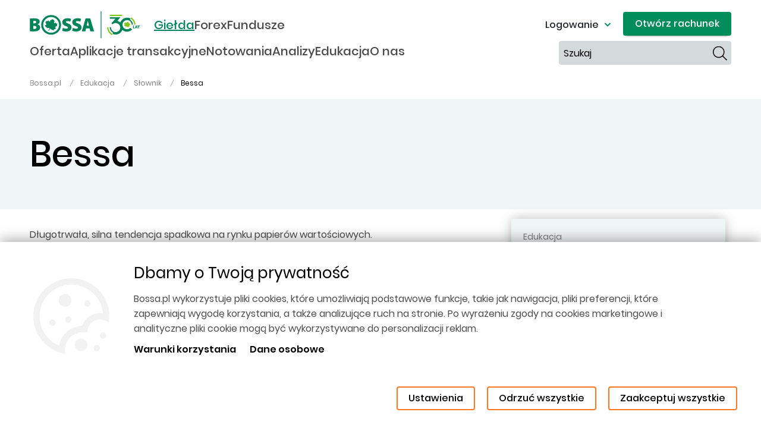

--- FILE ---
content_type: text/html; charset=UTF-8
request_url: https://bossa.pl/edukacja/slownik/bessa
body_size: 16446
content:
<!DOCTYPE html>
<html lang="pl" dir="ltr" prefix="og: https://ogp.me/ns#">
  <head>
    <meta charset="utf-8" />
<link rel="canonical" href="https://bossa.pl/edukacja/slownik/bessa" />
<link rel="image_src" href="https://bossa.pl/themes/custom/b30_theme/logo.svg" />
<meta property="og:determiner" content="Bessa" />
<meta property="og:site_name" content="Dom Maklerski Banku Ochrony Środowiska" />
<meta property="og:url" content="https://bossa.pl/edukacja/slownik/bessa" />
<meta property="og:title" content="Bessa" />
<meta property="og:description" content="Długotrwała, silna tendencja spadkowa na rynku papierów wartościowych." />
<meta property="og:image" content="https://bossa.pl/themes/custom/b30_theme/images/bossa_logo_og_600x314.jpg" />
<meta property="og:image:type" content="image/jpeg" />
<meta name="MobileOptimized" content="width" />
<meta name="HandheldFriendly" content="true" />
<meta name="viewport" content="width=device-width, initial-scale=1, shrink-to-fit=no" />
<script type="application/ld+json">{
    "@context": "https://schema.org",
    "@graph": [
        {
            "@type": "Article",
            "headline": "Bessa",
            "name": "Bessa",
            "datePublished": "2019-01-24T11:00:02+0100",
            "dateModified": "2019-02-22T14:41:13+0100",
            "author": {
                "@type": "Organization",
                "@id": "Dom Maklerski Banku Ochrony Środowiska",
                "name": "Dom Maklerski Banku Ochrony Środowiska",
                "url": "https://bossa.pl"
            },
            "publisher": {
                "@type": "Organization",
                "@id": "Dom Maklerski Banku Ochrony Środowiska",
                "name": "Dom Maklerski Banku Ochrony Środowiska",
                "url": "https://bossa.pl"
            },
            "mainEntityOfPage": "https://bossa.pl/edukacja/slownik/bessa"
        },
        {
            "@type": "WebPage",
            "@id": "https://bossa.pl/",
            "breadcrumb": {
                "@type": "BreadcrumbList",
                "itemListElement": [
                    {
                        "@type": "ListItem",
                        "position": 1,
                        "name": "Bossa.pl",
                        "item": "https://bossa.pl/"
                    },
                    {
                        "@type": "ListItem",
                        "position": 2,
                        "name": "Edukacja",
                        "item": "https://bossa.pl/edukacja"
                    },
                    {
                        "@type": "ListItem",
                        "position": 3,
                        "name": "Słownik",
                        "item": "https://bossa.pl/edukacja/slownik"
                    },
                    {
                        "@type": "ListItem",
                        "position": 4,
                        "name": "Bessa",
                        "item": "https://bossa.pl/edukacja/slownik/bessa"
                    }
                ]
            },
            "author": {
                "@type": "Organization",
                "@id": "Dom Maklerski Banku Ochrony Środowiska",
                "name": "Dom Maklerski Banku Ochrony Środowiska",
                "url": "https://bossa.pl"
            }
        }
    ]
}</script>
<meta http-equiv="x-ua-compatible" content="ie=edge" />
<link rel="icon" href="/themes/custom/b30_theme/images/icons/dmbos_32x32.png" type="image/png" sizes="32x32" />
<link rel="icon" href="/themes/custom/b30_theme/images/icons/dmbos_96x96.png" type="image/png" sizes="96x96" />
<link rel="apple-touch-icon" href="/themes/custom/b30_theme/images/icons/dmbos_120x120.png" />
<link rel="apple-touch-icon" href="/themes/custom/b30_theme/images/icons/dmbos_152x152.png" sizes="152x152" />
<link rel="apple-touch-icon" href="/themes/custom/b30_theme/images/icons/dmbos_167x167.png" sizes="167x167" />
<link rel="apple-touch-icon" href="/themes/custom/b30_theme/images/icons/dmbos_180x180.png" sizes="180x180" />
<link rel="icon" href="/themes/custom/b30_theme/favicon.ico" type="image/vnd.microsoft.icon" />
<script src="/sites/b30/files/eu_cookie_compliance/eu_cookie_compliance.script.js?t98ig3" defer></script>

    <title>Bessa | Dom Maklerski Banku Ochrony Środowiska</title>
    <link rel="stylesheet" media="all" href="/sites/b30/files/css/css_nO-mAQWc2nh5DCihvxH_JKTZlbsMwDM4c6oITJ2FsEs.css?delta=0&amp;language=pl&amp;theme=b30_theme&amp;include=[base64]" />
<link rel="stylesheet" media="all" href="/sites/b30/files/css/css_lck710OZCprEM2He9xsPg8JTwxT2-FYFGn0PlYCjeKU.css?delta=1&amp;language=pl&amp;theme=b30_theme&amp;include=[base64]" />
<link rel="stylesheet" media="print" href="/sites/b30/files/css/css_4__A2JdAK8Ef0a1ijrJahPu3DQFwZIIMEQvWXs7Ldrk.css?delta=2&amp;language=pl&amp;theme=b30_theme&amp;include=[base64]" />
<link rel="stylesheet" media="all" href="/sites/b30/files/css/css_ipVJWFFIP-ci6z014TSYsSit2_C5WqT-4w94PX3qL9k.css?delta=3&amp;language=pl&amp;theme=b30_theme&amp;include=[base64]" />

    <script type="application/json" data-drupal-selector="drupal-settings-json">{"path":{"baseUrl":"\/","pathPrefix":"","currentPath":"node\/594","currentPathIsAdmin":false,"isFront":false,"currentLanguage":"pl"},"pluralDelimiter":"\u0003","suppressDeprecationErrors":true,"ajaxPageState":{"libraries":"[base64]","theme":"b30_theme","theme_token":null},"ajaxTrustedUrl":{"\/wyszukiwarka":true},"b30_bid_ask_popup":{"url":"https:\/\/online.bossa.pl\/bossa\/zlec"},"jquery":{"ui":{"datepicker":{"isRTL":null,"firstDay":null,"langCode":"drupal-locale"}}},"momentTimezone":{"timezone":"Europe\/Warsaw"},"b30_favorite_stock":{"path_endpoint":"\/fl_api\/API\/GPW\/v2\/Q\/C\/_cat_name_short\/","theme_dir":"themes\/custom\/b30_theme","theme":"b30_favorite_stock_popup_table","theme_mobile":"b30_favorite_stock_popup_table_mobile","without_summary":false,"sort_filter_data":true,"stock_page":"\/notowania\/instrumenty\/--symbol--","chart_page":"\/notowania\/wykresy?symbol=--symbol--\u0026interval=1S","chart_fx_page":"\/notowania\/wykresy?symbol=--symbol--\u0026interval=1D","auto_refresh":false,"stocks_path":"\/notowania\/wig20","b30fx_base_url":"https:\/\/bossafx.pl","b30_stock_favorites_limit":50,"login_url":"https:\/\/online.bossa.pl\/bossaapp\/login?autologin=1"},"b30_notification_common":{"enable_browser_notification":1,"icon":"\/modules\/custom\/b30_notification_common\/images\/logo.png","market_calendar_page_url":"\/analizy\/kalendarium"},"b30_mustache":{"b30_notification_common_macro":"\/modules\/custom\/b30_notification_common\/mustache\/macro-template.mst?t98ig3","b30_notification_common_node":"\/modules\/custom\/b30_notification_common\/mustache\/node-template.mst?t98ig3","b30_transaction_dialog_default":"\/modules\/custom\/b30_transaction\/mustache\/transaction-default.mst?t98ig3","b30_favorite_stock_popup":"\/modules\/custom\/b30_favorite_stock\/mustache\/popup.mst?t98ig3","b30_favorite_stock_widget":"\/modules\/custom\/b30_favorite_stock\/mustache\/widget.mst?t98ig3","b30_favorite_stock_widget_items":"\/modules\/custom\/b30_favorite_stock\/mustache\/widget-items.mst?t98ig3","b30_favorite_stock_popup_table":"\/modules\/custom\/b30_favorite_stock\/mustache\/table.mst?t98ig3","b30_favorite_stock_popup_table_mobile":"\/modules\/custom\/b30_favorite_stock\/mustache\/table-mobile.mst?t98ig3","b30_favorite_stock_popup_table_fx":"\/modules\/custom\/b30_favorite_stock\/mustache\/table-fx.mst?t98ig3","b30_favorite_stock_popup_empty":"\/modules\/custom\/b30_favorite_stock\/mustache\/table-empty.mst?t98ig3"},"b30_mustache_debug":false,"b30_transaction":{"dialog":{"transaction_api_url":"\/fl_api\/API\/GPW\/v2\/TR\/{symbol_short}\/{page}","transaction_template":"b30_transaction_dialog_default","dialog_class":"b30-stock-exchange-transaction-dialog","transaction_extra_data":"{\u0022url\u0022:\u0022\\\/fl_api\\\/API\\\/GPW\\\/v2\\\/TR\\\/{symbol_short}\\\/{page}\u0022,\u0022dataCallback\u0022:\u0022b30TransactionDialogData\u0022,\u0022dialogOpenCallback\u0022:\u0022b30TransactionDialogOpen\u0022,\u0022dialogRenderDataCallback\u0022:\u0022b30TransactionDialogRenderData\u0022,\u0022refresh\u0022:true}"}},"b30_gtm":{"container_id":"GTM-WSQF84"},"eu_cookie_compliance":{"cookie_policy_version":"1.0.0","popup_enabled":true,"popup_agreed_enabled":false,"popup_hide_agreed":false,"popup_clicking_confirmation":false,"popup_scrolling_confirmation":false,"popup_html_info":"\u003Cdiv class=\u0022eu-cookie-compliance-banner eu-cookie-compliance-banner-info\u0022\u003E\n  \u003Cdiv class=\u0022container\u0022\u003E\n    \u003Cdiv class=\u0022row position-relative\u0022\u003E\n      \u003Cdiv class=\u0022popup-content info d-lg-flex w-100\u0022\u003E\n        \u003Cdiv class=\u0022popup-text mr-lg-auto\u0022\u003E\n          \u003Ch2\u003EDbamy o Twoj\u0105 prywatno\u015b\u0107\u003C\/h2\u003E\n\u003Cp\u003EBossa.pl wykorzystuje pliki cookies, kt\u00f3re umo\u017cliwiaj\u0105 podstawowe funkcje, takie jak nawigacja, pliki preferencji, kt\u00f3re zapewniaj\u0105 wygod\u0119 korzystania, a tak\u017ce analizuj\u0105ce ruch na stronie. Po wyra\u017ceniu zgody na cookies marketingowe i analityczne pliki cookie mog\u0105 by\u0107 wykorzystywane do personalizacji reklam.\u003C\/p\u003E\n\u003Cp\u003E\u003Ca href=\u0022https:\/\/bossa.pl\/warunki-korzystania\u0022 title=\u0022Warunki korzystania\u0022\u003E\u003Cstrong\u003EWarunki korzystania\u003C\/strong\u003E\u003C\/a\u003E\u003Cstrong\u003E\u0026nbsp;\u003C\/strong\u003E\u003Ca href=\u0022https:\/\/bossa.pl\/dane-osobowe\u0022 title=\u0022Dane osobowe\u0022\u003E\u003Cstrong\u003EDane osobowe\u003C\/strong\u003E\u003C\/a\u003E\u003C\/p\u003E\n\n        \u003C\/div\u003E\n        \u003Cdiv class=\u0022popup-buttons\u0022\u003E\n          \u003Cbutton type=\u0022button\u0022 id=\u0022b30-cookie-banner-button\u0022 class=\u0022btn btn-outline-primary cookie-button \u0022 data-toggle=\u0022modal\u0022 data-target=\u0022#b30_cookie_modal\u0022\u003E\n            Ustawienia\n          \u003C\/button\u003E\n          \u003Cbutton type=\u0022button\u0022 class=\u0022 eu-cookie-compliance-reject-button btn btn-outline-primary cookie-button\u0022\u003E\n            Odrzu\u0107 wszystkie\n          \u003C\/button\u003E\n          \u003Cbutton type=\u0022button\u0022 class=\u0022agree-button eu-cookie-compliance-default-button cookie-button btn btn-outline-primary\u0022\u003E\n            Zaakceptuj wszystkie\n          \u003C\/button\u003E\n        \u003C\/div\u003E\n      \u003C\/div\u003E\n    \u003C\/div\u003E\n  \u003C\/div\u003E\n\u003C\/div\u003E","use_mobile_message":false,"mobile_popup_html_info":"\u003Cdiv class=\u0022eu-cookie-compliance-banner eu-cookie-compliance-banner-info\u0022\u003E\n  \u003Cdiv class=\u0022container\u0022\u003E\n    \u003Cdiv class=\u0022row position-relative\u0022\u003E\n      \u003Cdiv class=\u0022popup-content info d-lg-flex w-100\u0022\u003E\n        \u003Cdiv class=\u0022popup-text mr-lg-auto\u0022\u003E\n          \n        \u003C\/div\u003E\n        \u003Cdiv class=\u0022popup-buttons\u0022\u003E\n          \u003Cbutton type=\u0022button\u0022 id=\u0022b30-cookie-banner-button\u0022 class=\u0022btn btn-outline-primary cookie-button \u0022 data-toggle=\u0022modal\u0022 data-target=\u0022#b30_cookie_modal\u0022\u003E\n            Ustawienia\n          \u003C\/button\u003E\n          \u003Cbutton type=\u0022button\u0022 class=\u0022 eu-cookie-compliance-reject-button btn btn-outline-primary cookie-button\u0022\u003E\n            Odrzu\u0107 wszystkie\n          \u003C\/button\u003E\n          \u003Cbutton type=\u0022button\u0022 class=\u0022agree-button eu-cookie-compliance-default-button cookie-button btn btn-outline-primary\u0022\u003E\n            Zaakceptuj wszystkie\n          \u003C\/button\u003E\n        \u003C\/div\u003E\n      \u003C\/div\u003E\n    \u003C\/div\u003E\n  \u003C\/div\u003E\n\u003C\/div\u003E","mobile_breakpoint":768,"popup_html_agreed":false,"popup_use_bare_css":true,"popup_height":"auto","popup_width":"100%","popup_delay":0,"popup_link":"https:\/\/bossa.pl\/warunki-korzystania","popup_link_new_window":false,"popup_position":false,"fixed_top_position":true,"popup_language":"pl","store_consent":false,"better_support_for_screen_readers":false,"cookie_name":"cookie-ageed-bossa","reload_page":false,"domain":"","domain_all_sites":false,"popup_eu_only":false,"popup_eu_only_js":false,"cookie_lifetime":100,"cookie_session":0,"set_cookie_session_zero_on_disagree":0,"disagree_do_not_show_popup":false,"method":"categories","automatic_cookies_removal":true,"allowed_cookies":"b30_cookie_gtm:_dc_gtm_UA-25232107-1\r\nb30_cookie_gtm:_gat_UA-25232107-1\r\nb30_cookie_gtm:_gat_UA-25232107-10\r\nb30_cookie_gtm:_gali\r\nb30_cookie_gtm:_ga\r\nb30_cookie_gtm:_gid\r\nIDE\r\nSERVERID\r\n1P_JAR\r\nCONSENT\r\nNID\r\nb30_cookie_gtm:smg\r\nb30_cookie_gtm:smuuid\r\nb30_cookie_gtm:smvr\r\nXDEBUG_SESSION\r\nb30_cookie_hidden\r\ncookie-ageed-bossa\r\ncookie-ageed-bossa-category","withdraw_markup":"\u003Cbutton type=\u0022button\u0022 class=\u0022eu-cookie-withdraw-tab\u0022\u003EPrivacy settings\u003C\/button\u003E\n\u003Cdiv aria-labelledby=\u0022popup-text\u0022 class=\u0022eu-cookie-withdraw-banner\u0022\u003E\n  \u003Cdiv class=\u0022popup-content info eu-cookie-compliance-content\u0022\u003E\n    \u003Cdiv id=\u0022popup-text\u0022 class=\u0022eu-cookie-compliance-message\u0022 role=\u0022document\u0022\u003E\n      \u003Ch2\u003EWe use cookies on this site to enhance your user experience\u003C\/h2\u003E\n\u003Cp\u003EYou have given your consent for us to set cookies.\u003C\/p\u003E\n\n    \u003C\/div\u003E\n    \u003Cdiv id=\u0022popup-buttons\u0022 class=\u0022eu-cookie-compliance-buttons\u0022\u003E\n      \u003Cbutton type=\u0022button\u0022 class=\u0022eu-cookie-withdraw-button \u0022\u003EWithdraw consent\u003C\/button\u003E\n    \u003C\/div\u003E\n  \u003C\/div\u003E\n\u003C\/div\u003E","withdraw_enabled":false,"reload_options":null,"reload_routes_list":"","withdraw_button_on_info_popup":false,"cookie_categories":["b30_cookie_required","b30_cookie_gtm","b30_cookie_marketing"],"cookie_categories_details":{"b30_cookie_required":{"uuid":"c5776627-55b6-43c5-9fb7-5a25de2bc6d6","langcode":"en","status":true,"dependencies":[],"id":"b30_cookie_required","label":"Niezb\u0119dne pliki cookie ","description":"Umo\u017cliwiaj\u0105 podstawowe funkcje, takie jak nawigacja. Bez nich strona nie mo\u017ce dzia\u0142a\u0107 poprawnie.","checkbox_default_state":"required","weight":-9},"b30_cookie_gtm":{"uuid":"476b271d-f5a2-42f0-9fc8-d8b704600dbc","langcode":"en","status":true,"dependencies":[],"id":"b30_cookie_gtm","label":"Analityczne","description":"Pozwalaj\u0105 nam analizowa\u0107 ruchu na stronie, liczy\u0107 wizyty i \u017ar\u00f3d\u0142a ruchu, dzi\u0119ki czemu mo\u017cemy poprawia\u0107 funkcjonalno\u015b\u0107 naszej witryny. Pokazuj\u0105 nam, kt\u00f3re elementy naszej strony s\u0105 najcz\u0119\u015bciej albo najrzadziej odwiedzane. Zebrane w ten spos\u00f3b informacje s\u0105 anonimowe. Zgadzaj\u0105c si\u0119 na pliki cookie analityczne pomagasz mam stale monitorowa\u0107 dzia\u0142anie naszej witryny.","checkbox_default_state":"unchecked","weight":-8},"b30_cookie_marketing":{"uuid":"ae9413fc-02a1-4889-bb2b-508d600411f7","langcode":"en","status":true,"dependencies":[],"id":"b30_cookie_marketing","label":"Marketingowe","description":"S\u0105 to pliki \u201ecookie\u201d zaufanych partner\u00f3w - dostawc\u00f3w zewn\u0119trznych. Przechowuj\u0105 informacje dotycz\u0105ce korzystasz z naszych serwis\u00f3w. Dzi\u0119ki nim mo\u017cemy dostosowywa\u0107 tre\u015bci do konkretnego odbiorcy i prowadzi\u0107 kampanie marketingowe i remarketingowe.","checkbox_default_state":"unchecked","weight":-7}},"enable_save_preferences_button":true,"cookie_value_disagreed":"0","cookie_value_agreed_show_thank_you":"1","cookie_value_agreed":"2","containing_element":"#bottom-overflow-box","settings_tab_enabled":false,"olivero_primary_button_classes":"","olivero_secondary_button_classes":"","close_button_action":"close_banner","open_by_default":true,"modules_allow_popup":true,"hide_the_banner":false,"geoip_match":true,"popup_html_info_modal":"\u003Cdiv class=\u0022modal fade b30-cookie-modal eu-cookie eu-cookie-modal\u0022 tabindex=\u0022-1\u0022 role=\u0022dialog\u0022 aria-hidden=\u0022true\u0022 id=\u0022b30_cookie_modal\u0022\u003E\n  \u003Cdiv class=\u0022modal-dialog modal-dialog-centered modal-lg\u0022 role=\u0022document\u0022\u003E\n    \u003Cdiv class=\u0022modal-content rounded-0 border-0\u0022\u003E\n      \u003Cdiv class=\u0022modal-body\u0022\u003E\n        \u003Cdiv class=\u0022container-fluid\u0022\u003E\n          \u003Ch4 class=\u0022cookie-header\u0022\u003EUstawienia Twoich preferencji cookies\u003C\/h4\u003E\n          \u003Cp\u003EBossa.pl wykorzystuje pliki cookies, kt\u00f3re umo\u017cliwiaj\u0105 podstawowe funkcje, takie jak nawigacja, pliki preferencji, kt\u00f3re zapewniaj\u0105 wygod\u0119 korzystania, a tak\u017ce analizuj\u0105ce ruch na stronie.\u003C\/p\u003E\n\n          \u003Cdiv\u003E\n            \u003Cdiv\u003E\n              \u003Cdiv\u003E\n                \u003Cdiv id=\u0022accordion\u0022 class=\u0022accordion\u0022\u003E\n                  \u003Cdiv id=\u0022eu-cookie-compliance-categories\u0022 class=\u0022eu-cookie-compliance-categories\u0022\u003E\n                                      \u003Cdiv class=\u0022card\u0022\u003E\n                      \u003Cdiv class=\u0022card-header\u0022 id=\u0022heading-b30_cookie_required\u0022\u003E\n                        \u003Cdiv class=\u0022collapse-row collapsed\u0022 data-toggle=\u0022collapse\u0022 data-target=\u0022#collapse-b30_cookie_required\u0022 aria-expanded=\u0022false\u0022 aria-controls=\u0022collapse-b30_cookie_required\u0022\u003E\n                          \u003Cdiv class=\u0022b30-cookie-banner-user-input   checked-required \u0022\u003E\n                          \u003Cinput type=\u0022checkbox\u0022 name=\u0022cookie-categories\u0022 class=\u0022eu-cookie-compliance-category-checkbox icon-checkbox\u0022 id=\u0022cookie-category-b30_cookie_required\u0022\n                                 value=\u0022b30_cookie_required\u0022\n                             checked                              disabled  \u003E\n                          \u003C\/div\u003E\n                          \u003Clabel for=\u0022cookie-category-b30_cookie_required\u0022\u003ENiezb\u0119dne pliki cookie \u003C\/label\u003E\n                          \u003Cspan class=\u0022icon-down\u0022\u003E\u003C\/span\u003E\n                        \u003C\/div\u003E\n                      \u003C\/div\u003E\n\n                      \u003Cdiv id=\u0022collapse-b30_cookie_required\u0022 class=\u0022collapse panel-collapse\u0022 aria-labelledby=\u0022heading-b30_cookie_required\u0022 data-parent=\u0022#accordion\u0022\u003E\n                        \u003Cdiv class=\u0022card-body\u0022\u003E\n                                                      \u003Cdiv class=\u0022eu-cookie-compliance-category-description\u0022\u003EUmo\u017cliwiaj\u0105 podstawowe funkcje, takie jak nawigacja. Bez nich strona nie mo\u017ce dzia\u0142a\u0107 poprawnie.\u003C\/div\u003E\n                                                  \u003C\/div\u003E\n                      \u003C\/div\u003E\n                    \u003C\/div\u003E\n                                      \u003Cdiv class=\u0022card\u0022\u003E\n                      \u003Cdiv class=\u0022card-header\u0022 id=\u0022heading-b30_cookie_gtm\u0022\u003E\n                        \u003Cdiv class=\u0022collapse-row collapsed\u0022 data-toggle=\u0022collapse\u0022 data-target=\u0022#collapse-b30_cookie_gtm\u0022 aria-expanded=\u0022false\u0022 aria-controls=\u0022collapse-b30_cookie_gtm\u0022\u003E\n                          \u003Cdiv class=\u0022b30-cookie-banner-user-input  \u0022\u003E\n                          \u003Cinput type=\u0022checkbox\u0022 name=\u0022cookie-categories\u0022 class=\u0022eu-cookie-compliance-category-checkbox icon-checkbox\u0022 id=\u0022cookie-category-b30_cookie_gtm\u0022\n                                 value=\u0022b30_cookie_gtm\u0022\n                                                         \u003E\n                          \u003C\/div\u003E\n                          \u003Clabel for=\u0022cookie-category-b30_cookie_gtm\u0022\u003EAnalityczne\u003C\/label\u003E\n                          \u003Cspan class=\u0022icon-down\u0022\u003E\u003C\/span\u003E\n                        \u003C\/div\u003E\n                      \u003C\/div\u003E\n\n                      \u003Cdiv id=\u0022collapse-b30_cookie_gtm\u0022 class=\u0022collapse panel-collapse\u0022 aria-labelledby=\u0022heading-b30_cookie_gtm\u0022 data-parent=\u0022#accordion\u0022\u003E\n                        \u003Cdiv class=\u0022card-body\u0022\u003E\n                                                      \u003Cdiv class=\u0022eu-cookie-compliance-category-description\u0022\u003EPozwalaj\u0105 nam analizowa\u0107 ruchu na stronie, liczy\u0107 wizyty i \u017ar\u00f3d\u0142a ruchu, dzi\u0119ki czemu mo\u017cemy poprawia\u0107 funkcjonalno\u015b\u0107 naszej witryny. Pokazuj\u0105 nam, kt\u00f3re elementy naszej strony s\u0105 najcz\u0119\u015bciej albo najrzadziej odwiedzane. Zebrane w ten spos\u00f3b informacje s\u0105 anonimowe. Zgadzaj\u0105c si\u0119 na pliki cookie analityczne pomagasz mam stale monitorowa\u0107 dzia\u0142anie naszej witryny.\u003C\/div\u003E\n                                                  \u003C\/div\u003E\n                      \u003C\/div\u003E\n                    \u003C\/div\u003E\n                                      \u003Cdiv class=\u0022card\u0022\u003E\n                      \u003Cdiv class=\u0022card-header\u0022 id=\u0022heading-b30_cookie_marketing\u0022\u003E\n                        \u003Cdiv class=\u0022collapse-row collapsed\u0022 data-toggle=\u0022collapse\u0022 data-target=\u0022#collapse-b30_cookie_marketing\u0022 aria-expanded=\u0022false\u0022 aria-controls=\u0022collapse-b30_cookie_marketing\u0022\u003E\n                          \u003Cdiv class=\u0022b30-cookie-banner-user-input  \u0022\u003E\n                          \u003Cinput type=\u0022checkbox\u0022 name=\u0022cookie-categories\u0022 class=\u0022eu-cookie-compliance-category-checkbox icon-checkbox\u0022 id=\u0022cookie-category-b30_cookie_marketing\u0022\n                                 value=\u0022b30_cookie_marketing\u0022\n                                                         \u003E\n                          \u003C\/div\u003E\n                          \u003Clabel for=\u0022cookie-category-b30_cookie_marketing\u0022\u003EMarketingowe\u003C\/label\u003E\n                          \u003Cspan class=\u0022icon-down\u0022\u003E\u003C\/span\u003E\n                        \u003C\/div\u003E\n                      \u003C\/div\u003E\n\n                      \u003Cdiv id=\u0022collapse-b30_cookie_marketing\u0022 class=\u0022collapse panel-collapse\u0022 aria-labelledby=\u0022heading-b30_cookie_marketing\u0022 data-parent=\u0022#accordion\u0022\u003E\n                        \u003Cdiv class=\u0022card-body\u0022\u003E\n                                                      \u003Cdiv class=\u0022eu-cookie-compliance-category-description\u0022\u003ES\u0105 to pliki \u201ecookie\u201d zaufanych partner\u00f3w - dostawc\u00f3w zewn\u0119trznych. Przechowuj\u0105 informacje dotycz\u0105ce korzystasz z naszych serwis\u00f3w. Dzi\u0119ki nim mo\u017cemy dostosowywa\u0107 tre\u015bci do konkretnego odbiorcy i prowadzi\u0107 kampanie marketingowe i remarketingowe.\u003C\/div\u003E\n                                                  \u003C\/div\u003E\n                      \u003C\/div\u003E\n                    \u003C\/div\u003E\n                                    \u003C\/div\u003E\n                \u003C\/div\u003E\n              \u003C\/div\u003E\n            \u003C\/div\u003E\n          \u003C\/div\u003E\n        \u003C\/div\u003E\n      \u003C\/div\u003E\n      \u003Cdiv class=\u0022modal-footer\u0022\u003E\n        \u003Cdiv class=\u0022d-sm-flex flex-wrap w-100 justify-content-between no-gutters m-0 modal-buttons\u0022\u003E\n          \u003Cdiv class=\u0022\u0022 data-dismiss=\u0022modal\u0022\u003E\n            \n\u003Ca\n class=\u0022btn btn-outline-primary b30-cookie--cancel-dismiss eu-cookie-compliance-save-preferences-button\u0022\n  href=\u0022#\u0022\n\u003E\u003Cspan\u003EZaakceptuj wybrane\u003C\/span\u003E\u003C\/a\u003E\n          \u003C\/div\u003E\n          \u003Cdiv class=\u0022\u0022 data-dismiss=\u0022modal\u0022\u003E\n            \n\u003Ca\n class=\u0022btn btn-outline-primary b30-cookie--cancel-dismiss eu-cookie-compliance-default-button eu-cookie-compliance-reject-button\u0022\n  href=\u0022#\u0022\n\u003E\u003Cspan\u003EOdrzu\u0107 wszystkie\u003C\/span\u003E\u003C\/a\u003E\n          \u003C\/div\u003E\n          \u003Cdiv class=\u0022\u0022 data-dismiss=\u0022modal\u0022\u003E\n            \n\u003Ca\n class=\u0022btn btn-outline-primary b30-cookie--cancel-dismiss-confirm agree-button eu-cookie-compliance-default-button\u0022\n  href=\u0022#\u0022\n\u003E\u003Cspan\u003EZaakceptuj wszystkie\u003C\/span\u003E\u003C\/a\u003E\n          \u003C\/div\u003E\n        \u003C\/div\u003E\n      \u003C\/div\u003E\n    \u003C\/div\u003E\n  \u003C\/div\u003E\n\u003C\/div\u003E\n","unverified_scripts":[]},"b30_api":{"event_comment_file":{"url":"https:\/\/bossa.pl\/event\/comment-file\/0"}},"theme_manager":{"logos":{"https:\/\/bossa.pl":{"uri":"\/themes\/custom\/b30_theme\/logo.svg","alt":"Bossa.pl"}},"market_news_streams":{"https:\/\/bossa.pl":"https:\/\/bossa.pl\/analizy\/komentarze"},"market_news_url":{"https:\/\/bossa.pl":"https:\/\/bossa.pl\/analizy\/komentarze"}},"b30_feed_news_stream_popup":{"stream_alias_url":"\/analizy\/komentarze","rest_instance_domain":"https:\/\/bossafx.pl","internal":false,"b30_url":"https:\/\/bossa.pl","b30fx_url":"https:\/\/bossafx.pl","b30fx_stream_alias_url":"\/wiadomosci-i-analizy","current_path":"\/edukacja\/slownik\/bessa"},"b30_login_block":{"selector":".b30-login-block"},"b30_header":{"menu_structure":{"menu-main-oferta":{"title":"Oferta","url":"\/oferta","in_active_trail":false,"has_children":true,"below":[{"title":"Rachunki i instrumenty","url":"\/","in_active_trail":false,"has_children":true,"below":[{"title":"Oferta","url":"\/oferta","in_active_trail":false,"has_children":false,"id":"menu-main-columnoferta"},{"title":"IKE i IKZE","url":"\/oferta\/IKE-i-IKZE","in_active_trail":false,"has_children":false,"id":"menu-main-columnike-i-ikze"},{"title":"Gie\u0142dy zagraniczne","url":"\/oferta\/rynek-zagraniczny","in_active_trail":false,"has_children":false,"id":"menu-main-columngiedy-zagraniczne"},{"title":"ETF - wyszukiwarka","url":"\/oferta\/rynek-zagraniczny\/kid","in_active_trail":false,"has_children":false,"id":"menu-main-columnetf-wyszukiwarka"},{"title":"Kontrakty i opcje","url":"\/oferta\/kontrakty","in_active_trail":false,"has_children":false,"id":"menu-main-columnkontrakty-i-opcje"},{"title":"Akcje i obligacje","url":"\/oferta\/akcje-obligacje","in_active_trail":false,"has_children":false,"id":"menu-main-columnakcje-i-obligacje"},{"title":"Kredyt gie\u0142dowy","url":"https:\/\/bossa.pl\/oferta\/warunki-kredytu","in_active_trail":false,"has_children":false,"id":"menu-main-columnkredyt-giedowy"},{"title":"Rynek pierwotny | IPO","url":"\/oferta\/rynek-pierwotny","in_active_trail":false,"has_children":false,"id":"menu-main-columnrynek-pierwotny-ipo"}],"id":"menu-main-columnrachunki-i-instrumenty"},{"title":"Us\u0142ugi zarz\u0105dzania","url":"\/","in_active_trail":false,"has_children":true,"below":[{"title":"amIKE - zarz\u0105dzane IKE i IKZE","url":"\/oferta\/zarzadzanie\/amike","in_active_trail":false,"has_children":false,"id":"menu-main-columnamike-zarzdzane-ike-i-ikze"},{"title":"Zarz\u0105dzanie","url":"\/oferta\/zarzadzanie","in_active_trail":false,"has_children":true,"id":"menu-main-columnzarzdzanie"},{"title":"Doradztwo ","url":"\/oferta\/doradztwo","in_active_trail":false,"has_children":true,"id":"menu-main-columndoradztwo-"}],"id":"menu-main-columnusugi-zarzdzania"},{"title":"Oferta dla firm","url":"\/","in_active_trail":false,"has_children":true,"below":[{"title":"Rynki energii i rolno-spo\u017cywczy","url":"\/oferta\/rynek-energii","in_active_trail":false,"has_children":true,"id":"menu-main-columnrynki-energii-i-rolno-spoywczy"},{"title":"Fundacja Rodzinna","url":"https:\/\/bossa.pl\/Fundacja-Rodzinna","in_active_trail":false,"has_children":false,"id":"menu-main-columnfundacja-rodzinna"},{"title":"Rejestr akcjonariuszy","url":"\/oferta\/rejestr-akcjonariuszy","in_active_trail":false,"has_children":false,"id":"menu-main-columnrejestr-akcjonariuszy"}],"id":"menu-main-columnoferta-dla-firm"},{"title":"Dodatkowe informacje","url":"\/","in_active_trail":false,"has_children":true,"below":[{"title":"Wybrane op\u0142aty i prowizje","url":"\/oferta\/oplaty-i-prowizje","in_active_trail":false,"has_children":false,"id":"menu-main-columnwybrane-opaty-i-prowizje"},{"title":"Pakiety us\u0142ug","url":"\/oferta\/pakiety","in_active_trail":false,"has_children":false,"id":"menu-main-columnpakiety-usug"},{"title":"Dokumenty","url":"\/oferta\/dokumenty","in_active_trail":false,"has_children":false,"id":"menu-main-columndokumenty"}],"id":"menu-main-columndodatkowe-informacje"}],"id":"menu-main-oferta"},"menu-main-aplikacje-transakcyjne":{"title":"Aplikacje transakcyjne","url":"\/oferta\/narzedzia","in_active_trail":false,"has_children":true,"below":[{"title":"Aplikacje transakcyjne","url":"\/","in_active_trail":false,"has_children":true,"below":[{"title":"bossaWebTrader","url":"\/oferta\/narzedzia#bWT","in_active_trail":false,"has_children":false,"id":"menu-main-columnbossawebtrader"},{"title":"bossaMobile","url":"\/oferta\/narzedzia#bMT","in_active_trail":false,"has_children":false,"id":"menu-main-columnbossamobile"},{"title":"bossaStaticaTrader","url":"\/oferta\/narzedzia#bST","in_active_trail":false,"has_children":false,"id":"menu-main-columnbossastaticatrader"},{"title":"bossaNOL3","url":"https:\/\/bossa.pl\/oferta\/narzedzia\/bossanol3","in_active_trail":false,"has_children":false,"id":"menu-main-columnbossanol3"},{"title":"TradingView i infoBossa","url":"\/oferta\/narzedzia#analizatechniczna","in_active_trail":false,"has_children":false,"id":"menu-main-columntradingview-i-infobossa"},{"title":"Automaty bossa","url":"\/oferta\/narzedzia#automaty","in_active_trail":false,"has_children":false,"id":"menu-main-columnautomaty-bossa"}],"id":"menu-main-columnaplikacje-transakcyjne"}],"id":"menu-main-aplikacje-transakcyjne"},"menu-main-notowania":{"title":"Notowania","url":"\/notowania","in_active_trail":false,"has_children":true,"below":[{"title":"Rynek GPW","url":"\/","in_active_trail":false,"has_children":true,"below":[{"title":"Notowania","url":"\/notowania","in_active_trail":false,"has_children":false,"id":"menu-main-columnnotowania"},{"title":"WIG20","url":"\/notowania\/wig20","in_active_trail":false,"has_children":false,"id":"menu-main-columnwig20"},{"title":"mWIG40","url":"\/notowania\/mwig40","in_active_trail":false,"has_children":false,"id":"menu-main-columnmwig40"},{"title":"New Connect","url":"\/notowania\/newconnect","in_active_trail":false,"has_children":false,"id":"menu-main-columnnew-connect"},{"title":"GlobalConnect","url":"\/notowania\/globalconnect","in_active_trail":false,"has_children":false,"id":"menu-main-columnglobalconnect"},{"title":"Jednolite","url":"\/notowania\/jednolite","in_active_trail":false,"has_children":false,"id":"menu-main-columnjednolite"}],"id":"menu-main-columnrynek-gpw"},{"title":"Instrumenty","url":"\/","in_active_trail":false,"has_children":true,"below":[{"title":"Akcje i PDA","url":"\/notowania\/akcje","in_active_trail":false,"has_children":false,"id":"menu-main-columnakcje-i-pda"},{"title":"Kontrakty","url":"\/notowania\/kontrakty","in_active_trail":false,"has_children":false,"id":"menu-main-columnkontrakty"},{"title":"Opcje","url":"\/notowania\/opcje","in_active_trail":false,"has_children":false,"id":"menu-main-columnopcje"},{"title":"ETF (GPW)","url":"\/notowania\/etf","in_active_trail":false,"has_children":false,"id":"menu-main-columnetf-gpw"},{"title":"Certyfikaty","url":"\/notowania\/certyfikaty","in_active_trail":false,"has_children":false,"id":"menu-main-columncertyfikaty"},{"title":"Obligacje","url":"\/notowania\/obligacje","in_active_trail":false,"has_children":false,"id":"menu-main-columnobligacje"},{"title":"Indeksy GPW","url":"\/notowania\/indeksy","in_active_trail":false,"has_children":false,"id":"menu-main-columnindeksy-gpw"}],"id":"menu-main-columninstrumenty"},{"title":"CFD","url":"\/","in_active_trail":false,"has_children":true,"below":[{"title":"Towary","url":"\/notowania\/towary","in_active_trail":false,"has_children":false,"id":"menu-main-columntowary"},{"title":"Waluty","url":"\/notowania\/waluty","in_active_trail":false,"has_children":false,"id":"menu-main-columnwaluty"},{"title":"Indeksy \u015bwiatowe","url":"\/notowania\/indeksy-swiatowe","in_active_trail":false,"has_children":false,"id":"menu-main-columnindeksy-wiatowe"}],"id":"menu-main-columncfd"},{"title":"Wykresy","url":"\/","in_active_trail":false,"has_children":true,"below":[{"title":"Wykresy","url":"\/notowania\/wykresy","in_active_trail":false,"has_children":false,"id":"menu-main-columnwykresy"}],"id":"menu-main-columnwykresy"}],"id":"menu-main-notowania"},"menu-main-analizy":{"title":"Analizy","url":"\/analizy","in_active_trail":false,"has_children":true,"below":[{"title":"Przegl\u0105d rynku","url":"\/","in_active_trail":false,"has_children":true,"below":[{"title":"Komentarze Prosto z Rynku","url":"\/analizy\/komentarze","in_active_trail":false,"has_children":false,"id":"menu-main-columnkomentarze-prosto-z-rynku"},{"title":"Raport miesi\u0119czny","url":"\/analizy\/raport-miesieczny","in_active_trail":false,"has_children":false,"id":"menu-main-columnraport-miesiczny"}],"id":"menu-main-columnprzegld-rynku"},{"title":"Wiadomo\u015bci i komunikaty","url":"\/","in_active_trail":false,"has_children":true,"below":[{"title":"Wiadomo\u015bci i komunikaty","url":"\/analizy\/komunikaty","in_active_trail":false,"has_children":false,"id":"menu-main-columnwiadomoci-i-komunikaty"},{"title":"Kalendarium gie\u0142dowe","url":"\/analizy\/kalendarium-gieldowe","in_active_trail":false,"has_children":false,"id":"menu-main-columnkalendarium-giedowe"},{"title":"Kalendarz ekonomiczny","url":"\/analizy\/kalendarium","in_active_trail":false,"has_children":false,"id":"menu-main-columnkalendarz-ekonomiczny"},{"title":"Dywidendy","url":"\/analizy\/dywidendy","in_active_trail":false,"has_children":false,"id":"menu-main-columndywidendy"}],"id":"menu-main-columnwiadomoci-i-komunikaty"},{"title":"Rekomendacje i analizy","url":"\/","in_active_trail":false,"has_children":true,"below":[{"title":"Rekomendacje analityk\u00f3w","url":"\/analizy\/rekomendacje","in_active_trail":false,"has_children":false,"id":"menu-main-columnrekomendacje-analitykw"},{"title":"Analizy na zlecenie GPW","url":"\/analizy\/wsparcie-pokrycia-analitycznego-gpw","in_active_trail":false,"has_children":false,"id":"menu-main-columnanalizy-na-zlecenie-gpw"}],"id":"menu-main-columnrekomendacje-i-analizy"},{"title":"Dane i analizy","url":"\/","in_active_trail":false,"has_children":true,"below":[{"title":"Pliki z danymi","url":"\/oferta\/pliki-z-danymi\/eod","in_active_trail":false,"has_children":false,"id":"menu-main-columnpliki-z-danymi"}],"id":"menu-main-columndane-i-analizy"}],"id":"menu-main-analizy"},"menu-main-edukacja":{"title":"Edukacja","url":"\/edukacja","in_active_trail":false,"has_children":true,"below":[{"title":"Start dla pocz\u0105tkuj\u0105cych","url":"\/","in_active_trail":false,"has_children":true,"below":[{"title":"Edukacja","url":"\/edukacja","in_active_trail":false,"has_children":false,"id":"menu-main-columnedukacja"},{"title":"Kurs gie\u0142dowy","url":"\/edukacja\/kurs-gieldowy","in_active_trail":false,"has_children":true,"id":"menu-main-columnkurs-giedowy"},{"title":"IKE i IKZE","url":"\/edukacja\/ike-i-ikze","in_active_trail":false,"has_children":true,"id":"menu-main-columnike-i-ikze"},{"title":"Rynek i inwestycje","url":"\/edukacja\/rynek-i-inwestycje","in_active_trail":false,"has_children":true,"id":"menu-main-columnrynek-i-inwestycje"},{"title":"Kontrakty, opcje","url":"\/edukacja\/kontrakty-opcje","in_active_trail":false,"has_children":true,"id":"menu-main-columnkontrakty-opcje"},{"title":"Podatek gie\u0142dowy","url":"\/edukacja\/podatek-gieldowy","in_active_trail":false,"has_children":true,"id":"menu-main-columnpodatek-giedowy"},{"title":"Bezpiecze\u0144stwo","url":"\/edukacja\/bezpieczenstwo","in_active_trail":false,"has_children":false,"id":"menu-main-columnbezpieczestwo"}],"id":"menu-main-columnstart-dla-pocztkujcych"},{"title":"Analizy i metody","url":"\/","in_active_trail":false,"has_children":true,"below":[{"title":"Analiza techniczna","url":"\/edukacja\/analiza-techniczna","in_active_trail":false,"has_children":true,"id":"menu-main-columnanaliza-techniczna"},{"title":"Analiza fundamentalna","url":"\/edukacja\/analiza-fundamentalna","in_active_trail":false,"has_children":true,"id":"menu-main-columnanaliza-fundamentalna"},{"title":"Strategie inwestowania","url":"\/edukacja\/strategie-inwestowania","in_active_trail":false,"has_children":true,"id":"menu-main-columnstrategie-inwestowania"},{"title":"S\u0142ownik","url":"\/edukacja\/slownik","in_active_trail":false,"has_children":false,"id":"menu-main-columnsownik"}],"id":"menu-main-columnanalizy-i-metody"},{"title":"Wiedza ekspercka","url":"\/","in_active_trail":false,"has_children":true,"below":[{"title":"Szkolenia","url":"\/edukacja\/szkolenia","in_active_trail":false,"has_children":false,"id":"menu-main-columnszkolenia"},{"title":"Blogi.bossa.pl","url":"https:\/\/blogi.bossa.pl\/","in_active_trail":false,"has_children":false,"id":"menu-main-columnblogibossapl"}],"id":"menu-main-columnwiedza-ekspercka"}],"id":"menu-main-edukacja"},"menu-main-o-nas":{"title":"O nas","url":"\/o-nas","in_active_trail":false,"has_children":true,"below":[{"title":"Kim jeste\u015bmy","url":"\/","in_active_trail":false,"has_children":true,"below":[{"title":"O nas","url":"\/o-nas","in_active_trail":false,"has_children":false,"id":"menu-main-columno-nas"},{"title":"W\u0142adze","url":"\/o-nas\/wladze","in_active_trail":false,"has_children":false,"id":"menu-main-columnwadze"},{"title":"Osi\u0105gni\u0119cia","url":"\/o-nas\/osiagniecia","in_active_trail":false,"has_children":false,"id":"menu-main-columnosignicia"},{"title":"Aktualno\u015bci","url":"\/o-nas\/aktualnosci","in_active_trail":false,"has_children":true,"id":"menu-main-columnaktualnoci"},{"title":"Biuro Prasowe","url":"\/o-nas\/biuro-prasowe","in_active_trail":false,"has_children":true,"id":"menu-main-columnbiuro-prasowe"}],"id":"menu-main-columnkim-jestemy"},{"title":"Do\u0142\u0105cz do nas","url":"\/","in_active_trail":false,"has_children":true,"below":[{"title":"Kariera","url":"\/o-nas\/kariera","in_active_trail":false,"has_children":false,"id":"menu-main-columnkariera"}],"id":"menu-main-columndocz-do-nas"},{"title":"Kontakt i lokalizacje","url":"\/","in_active_trail":false,"has_children":true,"below":[{"title":"Oddzia\u0142y","url":"\/o-nas\/oddzialy\/warszawa","in_active_trail":false,"has_children":false,"id":"menu-main-columnoddziay"},{"title":"Bank BO\u015a","url":"\/bank-bos","in_active_trail":false,"has_children":false,"id":"menu-main-columnbank-bo"},{"title":"Kontakt","url":"\/o-nas\/kontakt","in_active_trail":false,"has_children":false,"id":"menu-main-columnkontakt"}],"id":"menu-main-columnkontakt-i-lokalizacje"}],"id":"menu-main-o-nas"}}},"b30_search":{"url":"\/fl_api\/API\/GPW\/v2\/Q\/C\/_cat_name_short\/"},"search_api_autocomplete":{"b30_search":{"auto_submit":true}},"b30_websocket":{"server":{"url":"https:\/\/websocket.bossa.pl?token=eyJhbGciOiJIUzI1NiIsInR5cCI6IkpXVCJ9.eyJyb2xlcyI6WyJhbm9ueW1vdXMiXX0.gJhTqF5hOVkdlkISrZU6yd7rwlPTL7N3r98oIEuyQKk"},"site_hash":"eva8kr"},"user":{"uid":0,"permissionsHash":"48889d57959c61f6ee63e6d85f20fe6b26e1fed9a0176ace2dabe578619f441b"}}</script>
<script src="/sites/b30/files/js/js_4GRB8ysDPwlU3BHKQMBMUnFjVtsssrUjvtmfXRewMrI.js?scope=header&amp;delta=0&amp;language=pl&amp;theme=b30_theme&amp;include=[base64]"></script>

  </head>
  <body class="layout-one-sidebar layout-sidebar-second has-featured-top page-node-594 path-node node--type-b30-core-glossary">
    <a href="#main-content" class="skip-link sr-only">
      Przejdź do głównej treści
    </a>
    <noscript><iframe src="https://www.googletagmanager.com/ns.html?id=GTM-WSQF84"
 height="0" width="0" style="display:none;visibility:hidden"></iframe></noscript>
      <div class="dialog-off-canvas-main-canvas" data-off-canvas-main-canvas>
    


<div id="page-wrapper">
  <div id="page">
    


<header
  id="header"
  role="banner"
   class="b30-header"
>

  <div  class="b30-header__top-header">
    
  </div>

  <div  class="b30-header__content container">
    <div  class="b30-header__nav-section">
        
  <div class="navbar-brand-wrapper">
      <a href="/" aria-label="Strona główna - Dom Maklerski BOŚ" rel="home" class="navbar-brand">
                        <img src="/themes/custom/b30_theme/logo.svg" aria-hidden="true" class="img-fluid d-inline-block align-top" />
                    
      </a>
  </div>
<div id="block-b30-core-websites-switch" class="block block-b30-core block-b30-websites-switch header__website-switch--block d-none d-lg-block">
  
    
      <div class="content">
      <div>
  
    
  <ul  class="header__website-switch">
          
<li
 class="header__website-switch-element"
>
  <a href="https://bossa.pl" class="active" aria-current="page">Giełda</a>
</li>
          
<li
 class="header__website-switch-element"
>
  <a href="https://bossafx.pl">Forex</a>
</li>
          
<li
 class="header__website-switch-element"
>
  <a href="https://bossafund.pl">Fundusze</a>
</li>
      </ul>
</div>

    </div>
  </div>

<div  id="block-b30-theme-searchiconblock" class="block block-b30-header block-b30-search-icon-block">
  <button
    id="b30-header-search-icon"
    aria-haspopup="dialog"
    aria-controls="b30-search-modal-mobile"
  >
    <img src="/themes/custom/b30_theme/images/icons/search.svg" alt="" width="20" height="20" />
    <span class="icon-label">SZUKAJ</span>
  </button>
</div>

<div  id="block-b30-theme-menuhamburgericonblock" class="block block-b30-header block-b30-menu-hamburger-icon-block">
  <button
    id="b30-header-hamburger-icon"
    aria-haspopup="menu"
    aria-controls="b30-menu-modal-mobile"
  >
    <img src="/themes/custom/b30_theme/images/icons/menu.svg" alt="" width="20" height="16" />
    <span class="icon-label">MENU</span>
  </button>
</div>
<div id="block-login-block" class="block block-b30-sso block-b30-login-block b30-login-block-wrap">
  
    
      <div class="content">
      

      <div  class="b30-login-block">
          <div  class="b30-login-block__dropdown" >
        <div class="d-none sr-only focus-trap-sentinel" tabindex="0" role="button"></div>
        <button
           class="b30-login-block__dropdown-toggle"
          aria-controls="b30-login-block-1307026874-content"
          aria-expanded="false"
        >Logowanie</button>
        <ul  class="b30-login-block__dropdown-content" id="b30-login-block-1307026874-content">
                      <li  class="b30-login-block__button">
              <span  class="b30-login-block__button-label">System do składania zleceń</span>
              <a href="/client/login?srv=trans" class="btn btn-outline-primary btn-has-icon btn-icon-lock" role="button">Serwis transakcyjny</a>
            </li>
                      <li  class="b30-login-block__button">
              <span  class="b30-login-block__button-label">Rekomendacje, komentarze i analizy</span>
              <a href="/client/login?srv=info" class="btn btn-secondary btn-has-icon btn-icon-lock" role="button">Serwis informacyjny</a>
            </li>
                  </ul>
        <div class="d-none sr-only focus-trap-sentinel" tabindex="0" role="button"></div>
      </div>
      </div>

    </div>
  </div>
<div id="block-b30-core-create-account-button" class="block block-b30-core block-b30-create-account-button header__account-button--block">
  
    
      <div class="content">
      <a href="/oferta/otwarcie-rachunku" class="btn btn-secondary btn-full">Otwórz rachunek</a>
    </div>
  </div>


    </div>
    <div  class="b30-header__main-section">
        <nav
   id="b30-main-menu" class="block block-menu navigation menu--main b30-main-menu d-none d-lg-flex"
  aria-label="Główne menu nawigacyjne"
>
  
  <div class="b30-main-menu__content">
          



      <ul  class="clearfix menu b30-main-menu-tabs invisible">
      
                          
        
        <li class="menu__item menu__item--link menu__item--level-1">
                    
          
          <button  class="b30-main-menu-tab" id="menu-main-oferta" aria-controls="modal-menu-main-oferta" aria-haspopup="true" aria-expanded="false">Oferta</button>
          <div
            id="modal-menu-main-oferta"
            class="b30-main-menu-modal"
          ></div>
        </li>
      
                          
        
        <li class="menu__item menu__item--link menu__item--level-1">
                    
          
          <button  class="b30-main-menu-tab" id="menu-main-aplikacje-transakcyjne" aria-controls="modal-menu-main-aplikacje-transakcyjne" aria-haspopup="true" aria-expanded="false">Aplikacje transakcyjne</button>
          <div
            id="modal-menu-main-aplikacje-transakcyjne"
            class="b30-main-menu-modal"
          ></div>
        </li>
      
                          
        
        <li class="menu__item menu__item--link menu__item--level-1">
                    
          
          <button  class="b30-main-menu-tab" id="menu-main-notowania" aria-controls="modal-menu-main-notowania" aria-haspopup="true" aria-expanded="false">Notowania</button>
          <div
            id="modal-menu-main-notowania"
            class="b30-main-menu-modal"
          ></div>
        </li>
      
                          
        
        <li class="menu__item menu__item--link menu__item--level-1">
                    
          
          <button  class="b30-main-menu-tab" id="menu-main-analizy" aria-controls="modal-menu-main-analizy" aria-haspopup="true" aria-expanded="false">Analizy</button>
          <div
            id="modal-menu-main-analizy"
            class="b30-main-menu-modal"
          ></div>
        </li>
      
                          
        
        <li class="menu__item menu__item--link menu__item--level-1">
                    
          
          <button  class="b30-main-menu-tab" id="menu-main-edukacja" aria-controls="modal-menu-main-edukacja" aria-haspopup="true" aria-expanded="false">Edukacja</button>
          <div
            id="modal-menu-main-edukacja"
            class="b30-main-menu-modal"
          ></div>
        </li>
      
                          
        
        <li class="menu__item menu__item--link menu__item--level-1">
                    
          
          <button  class="b30-main-menu-tab" id="menu-main-o-nas" aria-controls="modal-menu-main-o-nas" aria-haspopup="true" aria-expanded="false">O nas</button>
          <div
            id="modal-menu-main-o-nas"
            class="b30-main-menu-modal"
          ></div>
        </li>
          </ul>
  
      </div>
</nav>

  <div class="block block-b30-sso block-b30-login-block">
  
    
      <div class="content">
      

      <div  class="b30-login-block">
          <div  class="b30-login-block__dropdown" >
        <div class="d-none sr-only focus-trap-sentinel" tabindex="0" role="button"></div>
        <button
           class="b30-login-block__dropdown-toggle"
          aria-controls="b30-login-block-1692044339-content"
          aria-expanded="false"
        >Logowanie</button>
        <ul  class="b30-login-block__dropdown-content" id="b30-login-block-1692044339-content">
                      <li  class="b30-login-block__button">
              <span  class="b30-login-block__button-label">System do składania zleceń</span>
              <a href="/client/login?srv=trans" class="btn btn-outline-primary btn-has-icon btn-icon-lock" role="button">Serwis transakcyjny</a>
            </li>
                      <li  class="b30-login-block__button">
              <span  class="b30-login-block__button-label">Rekomendacje, komentarze i analizy</span>
              <a href="/client/login?srv=info" class="btn btn-secondary btn-has-icon btn-icon-lock" role="button">Serwis informacyjny</a>
            </li>
                  </ul>
        <div class="d-none sr-only focus-trap-sentinel" tabindex="0" role="button"></div>
      </div>
      </div>

    </div>
  </div>



        <section class="region region-header-form">
    
<div class="b30-simple-search-form block block-b30-search block-b30-simple-search-block" data-drupal-selector="b30-simple-search-form" id="block-simplesearchform">
  
    
      <div class="content">
      <form region="header_form" action="/wyszukiwarka" method="get" id="b30-simple-search-form" accept-charset="UTF-8" class="search-form simple-search-block-form form-row flex-column">
  



          <fieldset class="js-form-item js-form-type-search-api-autocomplete form-type-search-api-autocomplete js-form-item-search form-item-search form-no-label form-group">
          <label for="edit-search" class="sr-only">Szukaj</label>
                    <div class="ui-front">
  <input title="Wprowadź tekst, który chcesz wyszukać" data-drupal-selector="edit-search" data-search-api-autocomplete-search="b30_search" class="form-autocomplete form-text form-control" data-autocomplete-path="/search_api_autocomplete/b30_search?display=page_1&amp;&amp;filter=search" type="text" id="edit-search" name="search" value="" size="15" maxlength="256" placeholder="Szukaj" />
</div>

                      </fieldset>
<div data-drupal-selector="edit-actions" class="form-actions js-form-wrapper form-group col-auto" id="edit-actions">
<button data-drupal-selector="edit-submit" aria-label="Szukaj" class="js-form-submit form-submit">
  <img src="/themes/custom/b30_theme/images/icons/search.svg" alt="" aria-hidden="true" width="24" height="24">
</button>
</div>

</form>

    </div>
  </div>

  </section>

    </div>
  </div>
</header>
    <div id="b30-main-menu-modal"></div>
                      <div class="featured-top">
          <aside class="featured-top__inner section container clearfix" role="complementary">
              <section class="row region region-featured-top">
    <div class="container">
  <div region="featured_top"><div class="view view-b30-core-alert view-id-b30_core_alert view-display-id-block_1 js-view-dom-id-5243f63648e137f67acb6648f031ecb2af030c1d478aa164bc3b53275e8ea7e1 row">
  
    
      
  
          </div>
</div>

</div>

  </section>

          </aside>
        </div>
                            <div class="container">
            <div id="block-breadcrumbs" class="block block-system block-system-breadcrumb-block">
  
    
      <div class="content">
      

  <nav role="navigation" aria-label="breadcrumb">
    <div class="overflow-box overflow-box-set-scroll breadcrumb-overflow-box">
  <div class="overflow-box-scroll">
    <ol class="breadcrumb d-block text-nowrap" itemscope itemtype="http://schema.org/BreadcrumbList">
      <li class="breadcrumb-item" itemprop="itemListElement" itemscope itemtype="http://schema.org/ListItem"><a itemtype="http://schema.org/Thing" itemprop="item"

  href="/"
><span itemprop="name">Bossa.pl
    </span></a><meta itemprop="position" content="1" /></li>      <li class="breadcrumb-item" itemprop="itemListElement" itemscope itemtype="http://schema.org/ListItem"><a itemtype="http://schema.org/Thing" itemprop="item"

  href="/edukacja"
><span itemprop="name">Edukacja
    </span></a><meta itemprop="position" content="2" /></li>      <li class="breadcrumb-item" itemprop="itemListElement" itemscope itemtype="http://schema.org/ListItem"><a itemtype="http://schema.org/Thing" itemprop="item"

  href="/edukacja/slownik"
><span itemprop="name">Słownik
    </span></a><meta itemprop="position" content="3" /></li>      <li class="breadcrumb-item active">Bessa
            </li>          </ol>
  </div>
</div>
  </nav>

    </div>
  </div>


        </div>
              <div id="main-wrapper" class="layout-main-wrapper clearfix position-relative">
                        <div class="container-large bg-gray gray-bar position-relative">
                        <div class="container">
              <div class="clearfix row">
                                                  <div  class="content-header col-12" id="content_header">
                    <div class="row">
                        <div id="block-pagetitle-content-header" class="block block-core block-page-title-block w-100">
  
    
      <div class="content">
      
  <article itemscope itemtype="http://schema.org/Article">
    <h1  class="field__page-title title container" itemprop="name headline">
      <span class="field field--name-title field--type-string field--label-hidden">Bessa</span>

    </h1>
  </article>


    </div>
  </div>


                    </div>
                  </div>
                              </div>
            </div>
          </div>
                <div id="main" class="container-large position-relative">
          <main  class="main-content" id="content" role="main">
            <section class="section">
              <div class="sr-only" id="main-content" tabindex="-1">Główna treść</div>
              
                                                
                  <div class="container">
                  <div class="row">
                  <div class="col-12 col-lg-8 with-right-sidebar">
                  <div class="row position-relative">
                                
                
                                                


    
    

        
<article class="node node--type-b30-core-glossary node--view-mode-full clearfix container">
    
  
      <div class="node__content clearfix">
      <div class="node-content">
        <header>
          
                    
        </header>
        


            <div class="field field--name-field-b30-short-text field--type-text-long field--label-hidden clearfix text-formatted wysiwyg-responsive-image field__item"><p>Długotrwała, silna tendencja spadkowa na rynku papierów wartościowych.</p>
</div>
      

                                                      


<a
 class="btn-b30-core-block-atomic btn btn-transparent btn-icon-color-primary btn- btn-has-icon btn-icon-left-chevron-left glossary-back-button  glossary-back-button"
  href="/edukacja/slownik?f%5B0%5D=letter%3AB"
><span>Powrót</span></a>
      </div>
    </div>
    
</article>


                
                                                </div>
                  </div>
                  <div class="col-12 col-lg-4 pt-3 pb-3 right-sidebar">
                      




  
  
<div class="b30-core-block-glossary-ad">
  <div class="container">
    
        
    <div id="block-bossab30coreb30glossaryadsblock" class="block block-b30-search block-b30-glossary-ads-block block-b30-core-marketing-banner media-box">
      
    
  
                  
        <div class="content b30-core-block-image--behavior--normal">
                    <div class="image-box">
            <div class="image-box--inner bg-gray">
              
                <div  class="box__heading">Edukacja</div>

              <section class="box__section">

                                                                      <a href="/edukacja" class="image-box--link mb-4 mt-2">
                                    
            <div class="field field--name-field-b30-block-media-image field--type-entity-reference field--label-hidden field__item">


<div  class="clearfix">

  
            <div class="field field--name-field-media-image-1 field--type-image field--label-hidden field__item">  <img loading="lazy" src="/sites/b30/files/2020-08/edu-slownik.jpg" width="740" height="399" alt="studenci" />

</div>
      
</div>
</div>
      
                                      </a>
                                  
                                                  <h2>Sprawdź <span style="color:#ff781f;">edukację bossa</span></h2>


                                  <div  class="box__table box__table--basic-block list-bullet-orange">              


            <div class="field field--name-field-b30-block-table-wysiwyg field--type-text-long field--label-hidden clearfix text-formatted wysiwyg-responsive-image field__item"><p class="section__paragraph--large">Wiedza zarówno dla początkujących, jak i zaawansowanych inwestorów.<br>
Z nami nauczysz się lepiej inwestować!</p>
</div>
      
        </div>

                                
                                  
  


          
    

<div class="btn-nav btn-nav--single btn-nav-position--left">
  <a href="/edukacja" class="btn btn-b30-core-block-atomic btn-primary btn-has-icon btn-icon-arrow-right btn-width-auto b30-button"><span>Edukacja</span></a></div>
                              </section>
                          </div>
          </div>
                  </div>
      </div>
          </div>
  </div>


                  </div>
                  </div>
                  </div>
                              
                          </section>
          </main>
        </div>
          </div>
          <div class="featured-bottom">
        <aside class="container clearfix" role="complementary">
            <section class="row region region-featured-bottom-first">
    <div id="block-bossa-education-disclaimer" class="block block-b30-core block-b30-disclaimer">
  
    
      <div class="content">
      <p>Niniejszy materiał, przygotowany przez DM BOŚ S.A. ma charakter wyłącznie informacyjny, prezentowany jest w celach edukacyjnych i nie stanowi porady prawnej oraz nie jest rekomendacją osobistą w ramach świadczenia usługi doradztwa inwestycyjnego zgodnie z przepisami prawa. DM BOŚ S.A. nie udziela gwarancji dokładności, aktualności, oraz kompletności niniejszych informacji. Zaleca się przeprowadzenie we własnym zakresie niezależnego przeglądu informacji z niniejszego materiału.</p>

    </div>
  </div>

  </section>

          
          
        </aside>
      </div>
        <footer class="site-footer">
                          <section class="row region region-footer-mobile-app container-large">
    <div class="container">
        <div id="block-bossacoredownloadmobileapp" class="block block-b30-core block-b30-download-mobile-app b30-download-mobile">
  
  

  <div class="row">
    <div class="col-6 b30-download-mobile-content b30-download-mobile-text">
      <p>Pobierz aplikację mobilną <span style="color:#008d5b;">bossaMobile</span> na swój telefon</p>

    </div>

    <div class="col-6">
      <div class="b30-download-mobile-content">
        <div class="text-right">
          
<a
 class="app-apple b30-show-on-ios"
  title="Download on the App Store"
target="_blank"
href="https://itunes.apple.com/pl/app/bossamobile/id903880266"
><span></span></a>
          
<a
 class="app-google b30-show-on-android"
  title="Get in on Google Play"
target="_blank"
href="https://play.google.com/store/apps/details?id=pl.bossa.bossaMobile"
><span></span></a>
        </div>
      </div>
    </div>
  </div>
</div>

    </div>
  </section>

                          <div class="site-footer__top clearfix">
            <div class="container">
                <section  class="region__footer-first row">
    
    <div  class="footer-first__brand col-12 col-sm-6">
        <a href="/" aria-label="Strona główna - Dom Maklerski BOŚ" rel="home" class="footer-brand">
            <img src="/themes/custom/b30_theme/logo-footer.svg" aria-hidden="true" class="img-fluid d-inline-block align-top" />
        </a>
    </div>
    <div  class="footer-first__content col-sm-6">
        <div id="block-login-block-footer" class="block block-b30-sso block-b30-login-block">
  
    
      <div class="content">
      

      <div  class="b30-login-block">
          <div  class="b30-login-block__dropdown" >
        <div class="d-none sr-only focus-trap-sentinel" tabindex="0" role="button"></div>
        <button
           class="b30-login-block__dropdown-toggle"
          aria-controls="b30-login-block-1831773580-content"
          aria-expanded="false"
        >Logowanie</button>
        <ul  class="b30-login-block__dropdown-content" id="b30-login-block-1831773580-content">
                      <li  class="b30-login-block__button">
              <span  class="b30-login-block__button-label">System do składania zleceń</span>
              <a href="/client/login?srv=trans" class="btn btn-outline-primary btn-has-icon btn-icon-lock" role="button">Serwis transakcyjny</a>
            </li>
                      <li  class="b30-login-block__button">
              <span  class="b30-login-block__button-label">Rekomendacje, komentarze i analizy</span>
              <a href="/client/login?srv=info" class="btn btn-secondary btn-has-icon btn-icon-lock" role="button">Serwis informacyjny</a>
            </li>
                  </ul>
        <div class="d-none sr-only focus-trap-sentinel" tabindex="0" role="button"></div>
      </div>
      </div>

    </div>
  </div>
<div id="block-b30-core-create-account-button-footer" class="block block-b30-core block-b30-create-account-button header__account-button--block">
  
    
      <div class="content">
      <a href="/oferta/otwarcie-rachunku" class="btn btn-secondary btn-full">Otwórz rachunek</a>
    </div>
  </div>

    </div>
  </section>
  
              <section  class="region__footer-second row">
    <div id="block-b30-core-footer-menu" class="col-12 col-sm-9 block block-menu-block block-menu-blockfooter">
  
    
      <div class="content">
      
              <div  region="footer_second" class="menu__footer clearfix">
      <div  class="footer-menu__col col-12 col-sm">
                      <h4><span class="footer-menu__header">DM BOŚ</span></h4>
                                          <ul  class="menu-footer__menu">
                <li class="nav-item">
                <a href="/o-nas/aktualnosci" class="nav-link" data-drupal-link-system-path="o-nas/aktualnosci">Aktualności</a>
      </li>
                        <li class="nav-item">
                <a href="/oferta/pytania-i-odpowiedzi" title="Pytania i odpowiedzi" class="nav-link" data-drupal-link-system-path="node/79">Pytania i odpowiedzi</a>
      </li>
                        <li class="nav-item">
                <a href="/oferta/dokumenty/reklamacje" class="nav-link" data-drupal-link-system-path="node/797">Reklamacje</a>
      </li>
                        <li class="nav-item">
                <a href="/oferta/dokumenty/reklamacje-tge" class="nav-link" data-drupal-link-system-path="node/3320">Reklamacje TGE</a>
      </li>
                        <li class="nav-item">
                <a href="/o-nas/kariera" title="Kariera" class="nav-link" data-drupal-link-system-path="node/756">Kariera</a>
      </li>
                        <li class="nav-item">
                <a href="/o-nas/kontakt" title="Kontakt" class="nav-link" data-drupal-link-system-path="node/286">Kontakt</a>
      </li>
                        <li class="nav-item">
                <a href="/dostepnosc" class="nav-link" data-drupal-link-system-path="node/3171">Dostępność</a>
      </li>
          </ul>
      
          </div>
      <div  class="footer-menu__col col-12 col-sm">
                      <h4><span class="footer-menu__header">Dokumenty</span></h4>
                                          <ul  class="menu-footer__menu">
                <li class="nav-item">
                <a href="/oferta/dokumenty" class="nav-link" data-drupal-link-system-path="node/659">Regulaminy i Umowy</a>
      </li>
                        <li class="nav-item">
                <a href="/oferta/akcje-obligacje/kid" class="nav-link" data-drupal-link-system-path="node/1280">KID instrumenty giełdowe</a>
      </li>
                        <li class="nav-item">
                <a href="/oferta/rynek-zagraniczny/kid" class="nav-link" data-drupal-link-system-path="node/1361">KID rynek zagraniczny</a>
      </li>
                        <li class="nav-item">
                <a href="/zdarzenia-korporacyjne" class="nav-link" data-drupal-link-system-path="zdarzenia-korporacyjne">Zdarzenia korporacyjne GPW</a>
      </li>
                        <li class="nav-item">
                <a href="/zdarzenia-korporacyjne-zagranica" class="nav-link" data-drupal-link-system-path="zdarzenia-korporacyjne-zagranica">Zdarzenia korporacyjne - zagranica</a>
      </li>
          </ul>
      
          </div>
      <div  class="footer-menu__col col-12 col-sm">
                      <h4><span class="footer-menu__header">Szukam</span></h4>
                                          <ul  class="menu-footer__menu">
                <li class="nav-item">
                <a href="/analizy/komentarze" class="nav-link" data-drupal-link-system-path="news-feed/comments">Komentarzy sesyjnych</a>
      </li>
                        <li class="nav-item">
                <a href="/analizy/komunikaty" class="nav-link" data-drupal-link-system-path="analizy/komunikaty">Komunikatów ze spółek</a>
      </li>
                        <li class="nav-item">
                <a href="/notowania" class="nav-link" data-drupal-link-system-path="notowania">Notowań</a>
      </li>
                        <li class="nav-item">
                <a href="/analizy/rekomendacje" class="nav-link" data-drupal-link-system-path="analizy/rekomendacje">Rekomendacji</a>
      </li>
                        <li class="nav-item">
                <a href="/oferta/pliki-z-danymi/eod" class="nav-link" data-drupal-link-system-path="node/1809">Plików z danymi</a>
      </li>
          </ul>
      
          </div>
  </div>
      


    </div>
  </div>


<div  id="block-b30-footer-socialmedia" class="block__generic block__generic--social-media block block-b30-core block-b30-social-media col-12 col-sm-3">
    
  <h2  class="block__title block__title--social-media">Dołącz do nas</h2>

      <div class="content">
      <div  class="social__media">
    <ul  class="social-media__list row">
      <li  class="social-media__item col-6 col-sm-12">
            <a href="https://www.facebook.com/bossafx"><span  class="social-media__icon b-social-media-facebook"></span>
</a>
        </li>
      <li  class="social-media__item col-6 col-sm-12">
            <a href="https://www.youtube.com/user/bossapl"><span  class="social-media__icon b-social-media-youtube"></span>
</a>
        </li>
      <li  class="social-media__item col-6 col-sm-12">
            <a href="https://twitter.com/blogibossapl"><span  class="social-media__icon b-social-media-twitter"></span>
</a>
        </li>
      <li  class="social-media__item col-6 col-sm-12">
            <a href="https://www.linkedin.com/company/dm-bos-s.a."><span  class="social-media__icon b-social-media-linkedin"></span>
</a>
        </li>
  </ul>
</div>

    </div>
  </div>

</section>

            </div>
            <section  class="region__footer-third">
    <div class="views-element-container block block-views block-views-blockb30-core-awards-block-footer" id="block-views-block-b30-core-awards-block-footer">
  
    
      <div class="content">
      <div region="footer_third"><div class="container">
  <div class="view view-b30-core-awards view-id-b30_core_awards view-display-id-block_footer js-view-dom-id-cde2036344c4084deda1d3c4b124a5d0f07cfe244cd9687180cf86797f717d88">
    
        
            
          <div class="view-content row">
                                            <div class="views-row col-12 col-sm-6 col-lg-3 d-none d-sm-block">
        <div class="views-field views-field-field-b30-image"><div class="field-content"><a href="/o-nas/osiagniecia"><div>
  
  
            <div class="field field--name-field-media-image-2 field--type-image field--label-hidden field__item">  <img loading="lazy" src="/sites/b30/files/styles/b30_core_awards_footer/public/2025-03/Nagrody_DM_BOS_Nagroda_Byk_i_Niedzwiedz_2024-NBG.png?itok=_vRXusvK" width="195" height="130" alt="Dom Maklerski Roku 2024" class="image-style-b30-core-awards-footer" />


</div>
      
</div>
</a></div></div>
      </div>
                      <div class="views-row col-12 col-sm-6 col-lg-3">
        <div class="views-field views-field-field-b30-image"><div class="field-content"><a href="/o-nas/osiagniecia"><div>
  
  
            <div class="field field--name-field-media-image-2 field--type-image field--label-hidden field__item">  <img loading="lazy" src="/sites/b30/files/styles/b30_core_awards_footer/public/2025-02/Nagrody_DM_BOS_Ranking_domow_maklerskich_SII_2024-NBG.png?itok=8V_y-GFx" width="195" height="130" alt="Ranking domow maklerskich SII 2024" class="image-style-b30-core-awards-footer" />


</div>
      
</div>
</a></div></div>
      </div>
                                    <div class="views-row col-12 col-sm-6 col-lg-3 d-none d-lg-block">
        <div class="views-field views-field-field-b30-image"><div class="field-content"><a href="/o-nas/osiagniecia"><div>
  
  
            <div class="field field--name-field-media-image-2 field--type-image field--label-hidden field__item">  <img loading="lazy" src="/sites/b30/files/styles/b30_core_awards_footer/public/2025-02/Nagrody_DM_BOS_Nagroda_GPW_2022-NBG.png?itok=1qqooP1X" width="195" height="130" alt="Nagroda GPW 2022" class="image-style-b30-core-awards-footer" />


</div>
      
</div>
</a></div></div>
      </div>
                                    <div class="views-row col-12 col-sm-6 col-lg-3 d-none d-lg-block">
        <div class="views-field views-field-field-b30-image"><div class="field-content"><a href="/o-nas/osiagniecia"><div>
  
  
            <div class="field field--name-field-media-image-2 field--type-image field--label-hidden field__item">  <img loading="lazy" src="/sites/b30/files/styles/b30_core_awards_footer/public/2025-02/Nagrody_DM_BOS_Dom_Maklerski_Roku_2021-NBG.png?itok=kjm-eoNd" width="195" height="130" alt="Dom Maklerski Roku 2021" class="image-style-b30-core-awards-footer" />


</div>
      
</div>
</a></div></div>
      </div>
      
      </div>
    
                      </div>
</div>
</div>

    </div>
  </div>

</section>

          </div>
                          <section  class="region__footer-contact">
    <div id="block-b30-core-contact-bar" class="block block-b30-core block-b30-contact-bar">
  
    
      <div class="content">
      <div class="container">
  <div  class="contact-bar__element row">
            <div  class="contact-bar__element col-6 col-sm-3">
        <a href="/o-nas/kontakt"><span  class="contact-bar__icon b-icon-contact"></span>
<span  class="contact-bar__text">Kontakt</span>
</a>
    </div>
            <div  class="contact-bar__element col-6 col-sm-3">
        <a href="/oferta/pytania-i-odpowiedzi"><span  class="contact-bar__icon b-icon-question"></span>
<span  class="contact-bar__text">Pytania i odpowiedzi</span>
</a>
    </div>
            <div  class="contact-bar__element col-6 col-sm-3">
        <a href="/o-nas/oddzialy"><span  class="contact-bar__icon b-icon-location"></span>
<span  class="contact-bar__text">Mapa oddziałów</span>
</a>
    </div>
            <div  class="contact-bar__element col-6 col-sm-3">
        <a href="tel:801104104"><span  class="contact-bar__icon b-icon-phone"></span>
<span  class="contact-bar__text">801 104 104</span>
</a>
    </div>
      </div>
</div>

    </div>
  </div>

</section>

                          <section  class="region__footer-fourth container-large bg-gray">
    <div id="block-b30-core-brands-bar" class="block block-b30-core block-b30-brands-bar">
  
    
      <div class="content">
      <div class="container">
  <div  class="brands__bar row">
          <div  class="brands-bar__col col-6 col-lg">
          <a href="https://www.bosbank.pl" class="brands-bar__link b-logos-bos-bank"><span  class="brands-bar__icon"></span>
</a>
      </div>
          <div  class="brands-bar__col col-6 col-lg">
          <a href="http://bossafx.pl" class="brands-bar__link b-logos-bossa-fx"><span  class="brands-bar__icon"></span>
</a>
      </div>
          <div  class="brands-bar__col col-6 col-lg">
          <a href="https://bossafund.pl" class="brands-bar__link b-logos-bossa-fund"><span  class="brands-bar__icon"></span>
</a>
      </div>
          <div  class="brands-bar__col col-6 col-lg">
          <a href="/oferta/narzedzia/bossamobile" class="brands-bar__link b-logos-bossa-mobile"><span  class="brands-bar__icon"></span>
</a>
      </div>
      </div>
</div>

    </div>
  </div>

</section>

                <div class="container">
                      <div class="site-footer__top clearfix">
                <section  class="region__footer-fifth row">
    <div class="col">
        


        
    <div id="block-bossafooterdisclaimer" class="block block-block-content block-block-content470c35c8-abf7-4d6c-9514-59de3ab72b47 block-b30-core-block-atomic-static-text">
  
    
  
          <section class="box__section">
      
        <div  class="box__table box__table--basic-block box__table--no-image">              <p class="section__paragraph--small">Korzystamy z następujących źródeł informacji: GPW, Notoria Serwis, PAP, Macronext.&nbsp;<a href="https://bossa.pl/sites/b30/files/2023-09/document/Szczeg%C3%B3%C5%82owe%20informacje%20o%20DM%20BO%C5%9A.pdf">Szczegółowe informacje o DM BOŚ</a></p><p class="section__paragraph--small">&nbsp;</p><p class="text-align-justify section__paragraph--small">Informujemy, że rozmowy z naszymi pracownikami są nagrywane w zakresie określonym w obowiązujących przepisach prawa. W przypadku rozmów oraz korespondencji elektronicznej związanych ze świadczeniem usług przyjmowania i przekazywania zleceń nabycia lub zbycia instrumentów finansowych, wykonywania zleceń nabycia lub zbycia instrumentów finansowych, nabywania lub zbywania instrumentów finansowych na własny rachunek, zarządzania portfelami, w skład których wchodzi jeden lub większa liczba instrumentów finansowych, doradztwa inwestycyjnego, sporządzania analiz, rekomendacji, opinii inwestycyjnych i innych produktów, w tym badań inwestycyjnych, a także usług świadczonych na rynkach towarowych w zakresie nabywania i zbywania towarów giełdowych, zapis rozmowy zostanie udostępniony na żądanie osoby uprawnionej przez okres wymagany przepisami prawa, nie krótszy niż 5 lat.<o:p></o:p></p><p class="section__paragraph--small">&nbsp;</p><p class="section__paragraph--small">Dom Maklerski Banku Ochrony Środowiska Spółka Akcyjna z siedzibą w Warszawie, 00-517 ul. Marszałkowska 78/80, wpisana w Rejestrze Przedsiębiorców prowadzonym przez Sąd Rejonowy dla m. st. Warszawy XII Wydział Gospodarczy KRS, pod numerem 0000048901, z kapitałem zakładowym w wysokości 23.640.000 złotych, wpłaconym w całości, NIP 526-10-26-828. DM BOŚ działa na podstawie zezwolenia KNF z dnia 18.08.94 r.</p><p class="section__paragraph--small">&nbsp;</p><p class="section__paragraph--small">Wszelkie informacje na niniejszej stronie w tym informacje o produktach inwestycyjnych nie są kierowane do osób mających miejsce zamieszkania lub pobytu w Stanach Zjednoczonych Ameryki, Australii, Kanadzie lub Japonii, ani w dowolnej innej jurysdykcji, w której taki materiał byłby sprzeczny z prawem lub w których zgodne z prawem nabycie produktów inwestycyjnych nie jest możliwe lub w której nie jest możliwe złożenie oferty. Prawa obowiązujące w danej jurysdykcji określają, czy jest możliwe nabycie poszczególnych produktów inwestycyjnych w danej jurysdykcji.</p>
        </div>
    </section>
  </div>

    </div>
  </section>
  
            </div>
                                <div class="site-footer__bottom">
                <section  class="region__footer-sixty row">
    <div class="col">
        <div id="block-b30-core-copyright-footer" class="block block-b30-core block-b30-copyright-footer">
  
    
      <div class="content">
      <div  class="copyright__content">
  <div class="copyright">Copyright &copy; 2026
     BOŚ | BOSSA.PL </div>
  <ul  class="copyright__links">
          <li class="term_of_use">
          <a href="https://bossa.pl/warunki-korzystania">Warunki korzystania</a>
      </li>
          <li class="personal_data">
          <a href="https://bossa.pl/dane-osobowe">Dane osobowe</a>
      </li>
          <li class="security">
          <a href="https://bossa.pl/bezpieczenstwo">Bezpieczeństwo</a>
      </li>
          <li class="cookies">
          <div id="b30-popup-toggle-s">Ustawienia plików cookies</div>
      </li>
      </ul>
</div>

    </div>
  </div>

    </div>
  </section>
  
            </div>
                  </div>
          </footer>
    <div id="bottom-overflow-box" class="d-flex flex-column">
      <a href="#page" id="jump-to-page"></a>
    </div>
  </div>
</div>

  </div>

    <div class="b30-notification--popup position-fixed d-none">
  <div class="b30-notification--popup--box">
    <div class="b30-notification--popup--wrapper">
      <div class="b30-notification--popup--content d-flex flex-row justify-content-start align-items-start flex-nowrap"></div>
    </div>
    <div class="b30-notification--popup--navigation">
      <span class="b30-notification--popup--counter">1/1</span>
      <span class="b30-notification--popup--nav-left"></span>
      <span class="b30-notification--popup--nav-right"></span>
    </div>
    <div class="b30-notification--popup--close">
      <a href="#"></a>
    </div>
  </div>

  <div class="b30-notification--popup--show-on-mobile d-none d-sm-block"></div>
</div>

    <script src="/sites/b30/files/js/js_Gav-_pzzynA9EJh1n4ldxS2pGh0r7wouxlQTQe7PPd4.js?scope=footer&amp;delta=0&amp;language=pl&amp;theme=b30_theme&amp;include=[base64]"></script>
<script src="/js_vendor/mustache.min.js?t98ig3"></script>
<script src="/sites/b30/files/js/js_HUirJtUclo3R-kOwnKlXy-7EV8MtHKxu4i4HJDFEAN0.js?scope=footer&amp;delta=2&amp;language=pl&amp;theme=b30_theme&amp;include=[base64]"></script>

    <div class="backdrop-element"></div>
  </body>
</html>


--- FILE ---
content_type: text/css
request_url: https://bossa.pl/sites/b30/files/css/css_ipVJWFFIP-ci6z014TSYsSit2_C5WqT-4w94PX3qL9k.css?delta=3&language=pl&theme=b30_theme&include=eJx9keFSxCAMhF8IxRkfiAmw18YCqQHUvv1x9U5n6p1_Qvh2F8LgX19cm5Fh6XTiL-N_9pduBkXoXegySndZIqWDnmTi4nySsByUPTJT9l2ncQIH-ceXicuBV5CG-XGucl4TbrajY69PtW2Jy_TNlUql0FiKjUxjcONFWh18dZ5UWazX8dygPfu_WpEIg-6CyMIYy7ieqQTYe_CSgnl779DNdXaRGlYOC9T-tuY6PK3sqDfZ42iwD7ipW23I1lOF-WB8VrvX5_EzPeEMQbS1Kw
body_size: 5759
content:
/* @license GPL-2.0-or-later https://www.drupal.org/licensing/faq */
body .tooltip .tooltip-inner{background:#737e80;max-width:220px;width:auto;text-align:left;-webkit-box-shadow:0 3px 10px rgba(0,0,0,.3);box-shadow:0 3px 10px rgba(0,0,0,.3);padding:5px 12px;font-size:.75rem;line-height:1.25rem;border-radius:.25rem;color:#fff}body .tooltip .tooltip-inner a{color:#fff;font-size:.75rem;line-height:1.25rem;font-weight:500;display:block;margin:13px 0 7px}body .tooltip .tooltip-inner a:hover{text-decoration:underline}body .tooltip .tooltip-inner a span{display:inline-block;padding-bottom:1px}body .tooltip .tooltip-inner a:hover span{padding-bottom:0;border-bottom:1px solid #fff}body .tooltip.show{opacity:1}body .tooltip.tooltip--b30fx-comment{z-index:10000}body .tooltip .arrow{display:none}.b30-header{position:sticky;top:var(--drupal-displace-offset-top,0);z-index:1012;background-color:#fff}body.header-hidden .b30-header{display:none}.b30-header .b30-header__content{display:-webkit-box;display:-ms-flexbox;display:flex;-webkit-box-orient:vertical;-webkit-box-direction:normal;-ms-flex-direction:column;flex-direction:column;padding-top:19px}body.path-dashboard .b30-header .b30-header__content{max-width:unset}@media (min-width:1220px){body.path-dashboard .b30-header .b30-header__content{max-width:1440px}}@media (min-width:1220px){.b30-header .b30-header__content{gap:35px}}.b30-header .b30-header__content .b30-header__nav-section{display:grid;grid-template-columns:auto auto 1fr auto auto;grid-gap:12px 0}.b30-header .b30-header__content .b30-header__nav-section .navbar-brand-wrapper{grid-column:1/2;grid-row:1;justify-self:start}.b30-header .b30-header__content .b30-header__nav-section .block-b30-search-icon-block{grid-column:4/5;grid-row:1;justify-self:end;text-align:center;margin:5px 8px 5px 8px}.b30-header .b30-header__content .b30-header__nav-section .block-b30-search-icon-block .icon-label{font-size:.875rem}.b30-header .b30-header__content .b30-header__nav-section .block-b30-search-icon-block img{-o-object-fit:contain;object-fit:contain}.b30-header .b30-header__content .b30-header__nav-section .block-b30-menu-hamburger-icon-block{grid-column:5/6;grid-row:1;justify-self:end;text-align:center;margin:5px 0 5px 8px}.b30-header .b30-header__content .b30-header__nav-section .block-b30-menu-hamburger-icon-block .icon-label{font-size:.875rem}.b30-header .b30-header__content .b30-header__nav-section .block-b30-login-block{grid-column:1/2;grid-row:2;justify-self:start}.b30-header .b30-header__content .b30-header__nav-section .block-b30-create-account-button{grid-column:3/6;grid-row:2;justify-self:end;text-align:center}@media (max-width:1219.98px){.b30-header .b30-header__content .b30-header__nav-section .block-b30-user-package{display:none}.b30-header .b30-header__content .b30-header__nav-section .block-b30-notification-notification-icon{grid-column:3/4;grid-row:1;margin:5px 8px 5px 5px;justify-self:end}.b30-header .b30-header__content .b30-header__nav-section .block-b30-logout-button{grid-column:1/6;grid-row:2;justify-self:start}.b30-header .b30-header__content .b30-header__nav-section .block-b30-account-link-button{grid-column:1/6;grid-row:2;justify-self:end}}@media (min-width:620px){.b30-header .b30-header__content .b30-header__nav-section .block-b30-login-block{grid-column:3/4;justify-self:right;margin-right:80px}}@media (min-width:1220px){.b30-header .b30-header__content .b30-header__nav-section{justify-items:end;-webkit-box-align:center;-ms-flex-align:center;align-items:center}.b30-header .b30-header__content .b30-header__nav-section .navbar-brand-wrapper{margin-right:24px}.b30-header .b30-header__content .b30-header__nav-section .navbar-brand-wrapper .navbar-brand{margin:0}.b30-header .b30-header__content .b30-header__nav-section .block-b30-websites-switch{grid-column:2/3;grid-row:1;justify-self:start;text-align:center}.b30-header .b30-header__content .b30-header__nav-section .block-b30-menu-hamburger-icon-block,.b30-header .b30-header__content .b30-header__nav-section .block-b30-search-icon-block{display:none}.b30-header .b30-header__content .b30-header__nav-section .block-b30-login-block{grid-column:3/4;grid-row:1;justify-self:end;margin-right:9px}.b30-header .b30-header__content .b30-header__nav-section .block-b30-create-account-button{grid-column:4/5;grid-row:1}}.b30-header .b30-header__content .b30-header__main-section{display:grid;grid-template-columns:auto 290px;-webkit-box-align:center;-ms-flex-align:center;align-items:center;height:1rem}.b30-header .b30-header__content .b30-header__main-section .b30-main-menu{-ms-flex-item-align:self-start;align-self:self-start;margin-top:6px}.b30-header .b30-header__content .b30-header__main-section .region-header-form{-ms-flex-item-align:self-start;align-self:self-start;display:none}.b30-header .b30-header__content .b30-header__main-section .block-b30-account-link-button,.b30-header .b30-header__content .b30-header__main-section .block-b30-login-block,.b30-header .b30-header__content .b30-header__main-section .block-b30-logout-button,.b30-header .b30-header__content .b30-header__main-section .block-b30-notification-notification-icon{display:none}@media (min-width:1220px){.b30-header .b30-header__content .b30-header__main-section{height:56px}.b30-header .b30-header__content .b30-header__main-section .region-header-form{display:block}}.b30-header .b30-header__content #b30-simple-search-form .form-item-search{padding-left:0;padding-right:0}.b30-header .b30-header__content .b30-menu-modal__inner{max-height:calc(100vh - 156px - var(--drupal-displace-offset-top,0px));overflow-y:auto;scrollbar-width:thin}@media (min-width:1220px){body.path-dashboard .b30-header .b30-header__content .b30-menu-modal__inner{max-width:1440px}}.b30-header.affix{-webkit-transform:none;transform:none;-webkit-box-shadow:0 5px 20px 0 rgba(0,0,0,.3);box-shadow:0 5px 20px 0 rgba(0,0,0,.3)}.b30-header.affix .b30-header__content{gap:0;padding-bottom:4px;padding-top:10px}.b30-header.affix .b30-header__content .b30-header__nav-section{height:auto}@media (min-width:1220px){.b30-header.affix .b30-header__content .b30-header__nav-section{height:38px}.b30-header.affix .b30-header__content .b30-header__nav-section .navbar-brand{padding-top:10px}}.b30-header.affix .b30-header__content .b30-header__main-section{display:none}@media (min-width:1220px){.b30-header.affix .b30-header__content .b30-header__main-section{display:grid;height:41px;grid-template-columns:auto 150px 290px}body.logged-client .b30-header.affix .b30-header__content .b30-header__main-section{grid-template-columns:auto 113px 203px}.b30-header.affix .b30-header__content .b30-header__main-section #edit-search,.b30-header.affix .b30-header__content .b30-header__main-section #edit-search--2{height:30px}body.logged-client .b30-header.affix .b30-header__content .b30-header__main-section .b30-main-menu{margin-top:11px}.b30-header.affix .b30-header__content .b30-header__main-section .block-b30-login-block{display:block;-ms-flex-item-align:self-start;align-self:self-start;margin-top:4px;margin-right:10px}}.b30-header.affix .b30-header__content .b30-header__main-section .block-b30-logout-button{display:block}.b30-header.affix .b30-header__content .b30-header__main-section .block-b30-account-link-button{display:block}.b30-header.affix .b30-header__content .b30-header__main-section .block-b30-account-link-button .btn{font-size:.875rem;line-height:1.5625rem}.b30-header.affix .b30-header__content .b30-header__main-section .block-b30-notification-notification-icon{display:block;margin-left:0}.b30-header.affix *{outline:0}.b30-header.affix #block-b30-core-create-account-button,.b30-header.affix #block-b30-core-websites-switch,.b30-header.affix #block-login-block{position:absolute;width:1px;height:1px;padding:0;margin:-1px;overflow:hidden;clip:rect(0,0,0,0);white-space:nowrap;border:0}body.logged-client .b30-header.affix #b30-simple-search-form,body.logged-client .b30-header.affix #block-b30-core-account-link-button,body.logged-client .b30-header.affix #block-b30-core-logout-button,body.logged-client .b30-header.affix #block-b30-notification-notification-icon{position:absolute;width:1px;height:1px;padding:0;margin:-1px;overflow:hidden;clip:rect(0,0,0,0);white-space:nowrap;border:0}.b30-header.affix #b30-main-menu .b30-main-menu-tab{font-size:1rem}.b30-header.affix #b30-main-menu .b30-main-menu-modal{top:calc(90px + var(--drupal-displace-offset-top,0px))}.b30-header.affix #b30-main-menu .b30-main-menu-modal .b30-menu-modal__inner{max-height:calc(100vh - 90px - var(--drupal-displace-offset-top,0px))}
body .tooltip .tooltip-inner{background:#737e80;max-width:220px;width:auto;text-align:left;-webkit-box-shadow:0 3px 10px rgba(0,0,0,.3);box-shadow:0 3px 10px rgba(0,0,0,.3);padding:5px 12px;font-size:.75rem;line-height:1.25rem;border-radius:.25rem;color:#fff}body .tooltip .tooltip-inner a{color:#fff;font-size:.75rem;line-height:1.25rem;font-weight:500;display:block;margin:13px 0 7px}body .tooltip .tooltip-inner a:hover{text-decoration:underline}body .tooltip .tooltip-inner a span{display:inline-block;padding-bottom:1px}body .tooltip .tooltip-inner a:hover span{padding-bottom:0;border-bottom:1px solid #fff}body .tooltip.show{opacity:1}body .tooltip.tooltip--b30fx-comment{z-index:10000}body .tooltip .arrow{display:none}.b30-main-menu-modal .b30-menu-modal{background:#fff;pointer-events:none;border-top:1px solid #f0f5f5;opacity:0;-webkit-transition:opacity .3s ease;transition:opacity .3s ease}.b30-main-menu-modal .b30-menu-modal.visible-animation{opacity:1;pointer-events:auto}.b30-main-menu-modal .b30-menu-modal__inner{display:grid;grid-template-columns:repeat(4,1fr);position:relative}.b30-main-menu-modal .b30-menu-modal__inner .b30-menu-close{background-color:transparent;border:none;width:24px;height:24px;position:absolute;right:12px;top:24px;padding:0}.b30-main-menu-modal .b30-menu-modal .b30-modal-column{padding-top:72px;padding-bottom:24px}.b30-main-menu-modal .b30-menu-modal .b30-modal-column .b30-column-header{font-size:1.25rem;color:#000;font-weight:500}.b30-main-menu-modal .b30-menu-modal .b30-modal-column .b30-column-items{list-style-type:none;padding:0;display:-webkit-box;display:-ms-flexbox;display:flex;-webkit-box-orient:vertical;-webkit-box-direction:normal;-ms-flex-direction:column;flex-direction:column;gap:20px;-webkit-box-align:start;-ms-flex-align:start;align-items:flex-start;padding-top:20px}.b30-main-menu-modal .b30-menu-modal .b30-modal-column .b30-menu-item-wrap{margin-bottom:4px}.b30-main-menu-modal .b30-menu-overlay{position:absolute;width:100vw;height:100vh;background:rgba(0,0,0,.29);opacity:0;-webkit-transition:opacity .3s ease;transition:opacity .3s ease}.b30-main-menu-modal .b30-menu-overlay.visible-animation{opacity:1}.b30-main-menu-modal-mobile{background:#fff;z-index:1050;padding:1rem;margin:0;border:none;max-width:100%;max-height:100%;width:100%;height:100%}.b30-main-menu-modal-mobile .b30-menu-modal__inner{height:100%;display:-webkit-box;display:-ms-flexbox;display:flex;-webkit-box-orient:vertical;-webkit-box-direction:normal;-ms-flex-direction:column;flex-direction:column}.b30-main-menu-modal-mobile .b30-menu-close{background-color:transparent;border:none;width:24px;height:24px;padding:0}.b30-main-menu-modal-mobile #b30-main-menu-mobile-site-switcher-wrapper{margin:21px 0 37px 0}.b30-main-menu-modal-mobile #b30-main-menu-mobile-account-button-wrapper{max-width:328px;margin-top:auto;margin-left:auto;margin-right:auto}.b30-main-menu-modal-mobile #b30-main-menu-mobile-account-button-wrapper .header__account-button--block,.b30-main-menu-modal-mobile #b30-main-menu-mobile-account-button-wrapper .header__account-button-link--block{margin-bottom:10px}.b30-main-menu-modal-mobile #b30-main-menu-mobile-account-button-wrapper .header__account-button--block a,.b30-main-menu-modal-mobile #b30-main-menu-mobile-account-button-wrapper .header__account-button-link--block a{text-align:center;min-width:328px}.b30-main-menu-modal-mobile #b30-main-menu-mobile-search-wrapper{margin-top:40px}.b30-main-menu-modal-mobile ul{list-style-type:none}.b30-main-menu-modal-mobile .b30-main-menu-top-level{padding:0}.b30-main-menu-modal-mobile .b30-main-menu-top-level li{padding:1rem 0;font-size:1.125rem;font-weight:500;line-height:normal}.b30-main-menu-modal-mobile .b30-main-menu-top-level .b30-main-menu-tab button{display:-webkit-inline-box;display:-ms-inline-flexbox;display:inline-flex;-webkit-box-align:center;-ms-flex-align:center;align-items:center;gap:.5rem;padding:0;border:none;background:0 0;color:#4a4a4a;font-weight:500}.b30-main-menu-modal-mobile .b30-main-menu-top-level .b30-main-menu-tab button::after{content:"";height:25px;width:27px;background-image:url(/themes/custom/b30_theme/images/icons/chevron_down.svg)}.b30-main-menu-modal-mobile .b30-main-menu-top-level .b30-main-menu-tab--active-trail button::after{background-image:url(/themes/custom/b30_theme/images/icons/chevron_up.svg)}.b30-main-menu-modal-mobile .b30-main-menu-top-level .b30-main-menu-tab--active-trail button:first-of-type{color:#008d5b}.b30-main-menu-modal-mobile .b30-modal-column .b30-column-header{color:#4a4a4a;font-size:.875rem;font-style:normal;font-weight:300;line-height:normal;display:-webkit-box;display:-ms-flexbox;display:flex;height:48px;padding-bottom:12px;-webkit-box-align:end;-ms-flex-align:end;align-items:flex-end;-ms-flex-item-align:stretch;align-self:stretch;border-bottom:1px solid #d9d9d9}.b30-main-menu-modal-mobile .b30-modal-column .b30-column-items{padding-left:16px}.b30-main-menu-modal-mobile .b30-modal-column .b30-column-items .b30-menu-item-wrap{height:56px;-webkit-box-align:center;-ms-flex-align:center;align-items:center;-ms-flex-item-align:stretch;align-self:stretch}.b30-main-menu-modal-mobile .b30-modal-column .b30-column-items .b30-menu-item-wrap .b30-menu-item{font-weight:400;font-size:1rem;line-height:25px}.b30-main-menu-modal-mobile .b30-modal-column .b30-column-items .b30-menu-item-wrap .b30-menu-item:active{outline:2px solid #000;outline-offset:2px;border-radius:4px;-webkit-transition:outline 0s!important;transition:outline 0s!important}@media (min-width:620px){.b30-main-menu-modal-mobile{width:61%;margin:0 0 0 auto}.b30-main-menu-modal-mobile::-webkit-backdrop{background:rgba(0,0,0,.2)}.b30-main-menu-modal-mobile::backdrop{background:rgba(0,0,0,.2)}}.b30-main-menu-modal .b30-modal-column .b30-column-items .b30-menu-item-wrap .b30-menu-item,.b30-main-menu-modal-mobile .b30-modal-column .b30-column-items .b30-menu-item-wrap .b30-menu-item{color:#4a4a4a}.b30-main-menu-modal .b30-modal-column .b30-column-items .b30-menu-item-wrap .b30-menu-item--active-trail,.b30-main-menu-modal .b30-modal-column .b30-column-items .b30-menu-item-wrap .b30-menu-item:active,.b30-main-menu-modal .b30-modal-column .b30-column-items .b30-menu-item-wrap .b30-menu-item:hover,.b30-main-menu-modal-mobile .b30-modal-column .b30-column-items .b30-menu-item-wrap .b30-menu-item--active-trail,.b30-main-menu-modal-mobile .b30-modal-column .b30-column-items .b30-menu-item-wrap .b30-menu-item:active,.b30-main-menu-modal-mobile .b30-modal-column .b30-column-items .b30-menu-item-wrap .b30-menu-item:hover{text-decoration-line:underline;color:#008d5b;text-underline-offset:30%}
body .tooltip .tooltip-inner{background:#737e80;max-width:220px;width:auto;text-align:left;-webkit-box-shadow:0 3px 10px rgba(0,0,0,.3);box-shadow:0 3px 10px rgba(0,0,0,.3);padding:5px 12px;font-size:.75rem;line-height:1.25rem;border-radius:.25rem;color:#fff}body .tooltip .tooltip-inner a{color:#fff;font-size:.75rem;line-height:1.25rem;font-weight:500;display:block;margin:13px 0 7px}body .tooltip .tooltip-inner a:hover{text-decoration:underline}body .tooltip .tooltip-inner a span{display:inline-block;padding-bottom:1px}body .tooltip .tooltip-inner a:hover span{padding-bottom:0;border-bottom:1px solid #fff}body .tooltip.show{opacity:1}body .tooltip.tooltip--b30fx-comment{z-index:10000}body .tooltip .arrow{display:none}.block-b30-login-block .content{height:100%;display:-webkit-box;display:-ms-flexbox;display:flex;-webkit-box-align:center;-ms-flex-align:center;align-items:center}.b30-login-block{position:relative}footer.site-footer .b30-login-block{z-index:106;height:100%;display:-webkit-box;display:-ms-flexbox;display:flex;-webkit-box-align:center;-ms-flex-align:center;align-items:center}.b30-login-block .b30-login-block__dropdown.show .b30-login-block__dropdown-toggle{color:#00734b}.b30-login-block .b30-login-block__dropdown.show .b30-login-block__dropdown-content{display:-webkit-box;display:-ms-flexbox;display:flex}.b30-login-block .b30-login-block__dropdown .b30-login-block__dropdown-toggle{font-weight:500;line-height:1.875rem;text-align:left;padding:0 32px 0 0;color:#212529;background:0 0;border:none;position:relative;z-index:102}.b30-login-block .b30-login-block__dropdown .b30-login-block__dropdown-toggle:active{outline:2px solid #000;outline-offset:2px;border-radius:4px;-webkit-transition:outline 0s!important;transition:outline 0s!important}.b30-login-block .b30-login-block__dropdown .b30-login-block__dropdown-toggle:after{font-family:b-icons;content:"";font-size:1.875rem;color:#008d5b;height:1.875rem;padding:0;vertical-align:middle;display:inline-block;position:absolute;top:0}.b30-login-block .b30-login-block__dropdown .b30-login-block__dropdown-content{display:none;position:absolute;-webkit-box-orient:vertical;-webkit-box-direction:normal;-ms-flex-direction:column;flex-direction:column;gap:18px;-webkit-box-shadow:0 3px 6px 0 rgba(0,0,0,.17);box-shadow:0 3px 6px 0 rgba(0,0,0,.17);background:#fff;min-width:253px;top:-7px;padding-top:54px;padding-bottom:12px;padding-left:0;z-index:100;left:-20px}@media (min-width:620px){.b30-login-block .b30-login-block__dropdown .b30-login-block__dropdown-content{right:0;left:auto}}#header.affix .b30-login-block .b30-login-block__dropdown .b30-login-block__dropdown-content,footer.site-footer .b30-login-block .b30-login-block__dropdown .b30-login-block__dropdown-content{top:0}.b30-login-block .b30-login-block__dropdown .b30-login-block__dropdown-content .b30-login-block__button{display:-webkit-box;display:-ms-flexbox;display:flex;-webkit-box-orient:vertical;-webkit-box-direction:normal;-ms-flex-direction:column;flex-direction:column;gap:10px;margin:0 13px}.b30-login-block .b30-login-block__dropdown .b30-login-block__dropdown-content .b30-login-block__button .b30-login-block__button-label{font-size:.75rem;color:#000}.b30-login-block .b30-login-block__dropdown .b30-login-block__dropdown-content .b30-login-block__button .btn{text-align:left;white-space:nowrap;font-size:1rem;display:-webkit-box;display:-ms-flexbox;display:flex;-webkit-box-pack:center;-ms-flex-pack:center;justify-content:center;-webkit-box-align:center;-ms-flex-align:center;align-items:center}
#b30-header-hamburger-icon{background-color:transparent;border:none;padding:0;display:-webkit-box;display:-ms-flexbox;display:flex;-webkit-box-orient:vertical;-webkit-box-direction:normal;-ms-flex-direction:column;flex-direction:column;gap:6px}#b30-header-hamburger-icon .icon-label{color:#212529}
.b30-main-menu-tabs{display:-webkit-box;display:-ms-flexbox;display:flex;list-style-type:none;padding:0;gap:30px;margin:0}.b30-main-menu-tabs .b30-main-menu-tab{border:none;background:0 0;font-weight:500;font-size:1.25rem;color:#4a4a4a;padding:0}.b30-main-menu-tabs .b30-main-menu-tab--active-trail,.b30-main-menu-tabs .b30-main-menu-tab:hover{text-decoration-line:underline;color:#008d5b;text-underline-offset:30%}.b30-main-menu-tabs .b30-main-menu-modal{position:fixed;left:0;width:100vw;height:100vh;z-index:1012;top:calc(156px + var(--drupal-displace-offset-top,0px));max-width:100%}.b30-main-menu-tabs .b30-main-menu-modal:empty{display:none}
#b30-header-search-icon{background-color:transparent;border:none;padding:0;display:-webkit-box;display:-ms-flexbox;display:flex;-webkit-box-orient:vertical;-webkit-box-direction:normal;-ms-flex-direction:column;flex-direction:column;gap:2px}#b30-header-search-icon .icon-label{color:#212529}
.block-b30-simple-search-block .ui-autocomplete .autocomplete-suggestion-label-value{font-size:.75rem;line-height:1.25rem;font-weight:500;color:rgba(0,0,0,.6);border-radius:.25rem;background:#f0f5f5;padding:0 10px;display:inline-block;vertical-align:top;margin-top:2px;margin-left:5px}.block-b30-simple-search-block .ui-autocomplete .b30-recommendations-autocomplete-type,.block-b30-simple-search-block .ui-autocomplete .b30-search-quotation-item{font-size:.875rem;line-height:1.25rem;font-weight:500;margin-left:5px;display:inline-block}.block-b30-simple-search-block .ui-autocomplete .b30-recommendations-autocomplete-type.up,.block-b30-simple-search-block .ui-autocomplete .b30-search-quotation-item.up{color:#2ea500}.block-b30-simple-search-block .ui-autocomplete .b30-recommendations-autocomplete-type.down,.block-b30-simple-search-block .ui-autocomplete .b30-search-quotation-item.down{color:#cf0d4b}.block-b30-simple-search-block .ui-autocomplete .b30-recommendations-autocomplete-type.no-change,.block-b30-simple-search-block .ui-autocomplete .b30-search-quotation-item.no-change{color:#99a7a9}.block-b30-simple-search-block .ui-autocomplete .ui-state-active .b30-recommendations-autocomplete-type.down,.block-b30-simple-search-block .ui-autocomplete .ui-state-active .b30-recommendations-autocomplete-type.no-change,.block-b30-simple-search-block .ui-autocomplete .ui-state-active .b30-recommendations-autocomplete-type.up,.block-b30-simple-search-block .ui-autocomplete .ui-state-active .b30-search-quotation-item.down,.block-b30-simple-search-block .ui-autocomplete .ui-state-active .b30-search-quotation-item.no-change,.block-b30-simple-search-block .ui-autocomplete .ui-state-active .b30-search-quotation-item.up{color:#fff}body .tooltip .tooltip-inner{background:#737e80;max-width:220px;width:auto;text-align:left;-webkit-box-shadow:0 3px 10px rgba(0,0,0,.3);box-shadow:0 3px 10px rgba(0,0,0,.3);padding:5px 12px;font-size:.75rem;line-height:1.25rem;border-radius:.25rem;color:#fff}body .tooltip .tooltip-inner a{color:#fff;font-size:.75rem;line-height:1.25rem;font-weight:500;display:block;margin:13px 0 7px}body .tooltip .tooltip-inner a:hover{text-decoration:underline}body .tooltip .tooltip-inner a span{display:inline-block;padding-bottom:1px}body .tooltip .tooltip-inner a:hover span{padding-bottom:0;border-bottom:1px solid #fff}body .tooltip.show{opacity:1}body .tooltip.tooltip--b30fx-comment{z-index:10000}body .tooltip .arrow{display:none}.block-b30-simple-search-block .ui-autocomplete .autocomplete-suggestion-label-value{font-size:.75rem;line-height:1.25rem;font-weight:500;color:rgba(0,0,0,.6);border-radius:.25rem;background:#f0f5f5;padding:0 10px;display:inline-block;vertical-align:top;margin-top:2px;margin-left:5px}.block-b30-simple-search-block .ui-autocomplete .b30-recommendations-autocomplete-type,.block-b30-simple-search-block .ui-autocomplete .b30-search-quotation-item{font-size:.875rem;line-height:1.25rem;font-weight:500;margin-left:5px;display:inline-block}.block-b30-simple-search-block .ui-autocomplete .b30-recommendations-autocomplete-type.up,.block-b30-simple-search-block .ui-autocomplete .b30-search-quotation-item.up{color:#2ea500}.block-b30-simple-search-block .ui-autocomplete .b30-recommendations-autocomplete-type.down,.block-b30-simple-search-block .ui-autocomplete .b30-search-quotation-item.down{color:#cf0d4b}.block-b30-simple-search-block .ui-autocomplete .b30-recommendations-autocomplete-type.no-change,.block-b30-simple-search-block .ui-autocomplete .b30-search-quotation-item.no-change{color:#99a7a9}.block-b30-simple-search-block .ui-autocomplete .ui-state-active .b30-recommendations-autocomplete-type.down,.block-b30-simple-search-block .ui-autocomplete .ui-state-active .b30-recommendations-autocomplete-type.no-change,.block-b30-simple-search-block .ui-autocomplete .ui-state-active .b30-recommendations-autocomplete-type.up,.block-b30-simple-search-block .ui-autocomplete .ui-state-active .b30-search-quotation-item.down,.block-b30-simple-search-block .ui-autocomplete .ui-state-active .b30-search-quotation-item.no-change,.block-b30-simple-search-block .ui-autocomplete .ui-state-active .b30-search-quotation-item.up{color:#fff}.block-b30-simple-search-block .form-item-search{margin:0}.block-b30-simple-search-block .form-item-search .form-text{background-color:#d4dadb;padding:0;font-size:1rem;height:40px;padding:8px 44px 8px 8px;border:none}.block-b30-simple-search-block .form-item-search .form-text::-webkit-input-placeholder{color:#000}.block-b30-simple-search-block .form-item-search .form-text::-moz-placeholder{color:#000}.block-b30-simple-search-block .form-item-search .form-text:-ms-input-placeholder{color:#000}.block-b30-simple-search-block .form-item-search .form-text::-ms-input-placeholder{color:#000}.block-b30-simple-search-block .form-item-search .form-text::placeholder{color:#000}.block-b30-simple-search-block .form-item-search .form-text.ui-autocomplete-loading{background-image:none}.block-b30-simple-search-block .form-item-search .ui-front .search-api-autocomplete-search{z-index:1013}.block-b30-simple-search-block .form-actions{margin-top:2px}.simple-search-block-form{position:relative}.simple-search-block-form fieldset input.form-control{padding-right:44px;background-image:none}.simple-search-block-form fieldset input.form-control.ui-autocomplete-loading{background-image:none}.simple-search-block-form .form-actions{position:absolute;right:0;top:50%;-webkit-transform:translateY(-50%);transform:translateY(-50%)}.simple-search-block-form .form-actions .form-submit{background-color:transparent;border:none;padding:7px 2px}.simple-search-block-form .form-actions .form-submit:active,.simple-search-block-form .form-actions .form-submit:focus,.simple-search-block-form .form-actions .form-submit:focus-visible{outline:2px solid #000;outline-offset:2px;border-radius:4px;-webkit-transition:outline 0s!important;transition:outline 0s!important}.b30-header.affix .simple-search-block-form .form-actions .form-submit{padding:3px 2px}.b30-header.affix .simple-search-block-form .form-actions .form-submit img{height:19px}
body .tooltip .tooltip-inner{background:#737e80;max-width:220px;width:auto;text-align:left;-webkit-box-shadow:0 3px 10px rgba(0,0,0,.3);box-shadow:0 3px 10px rgba(0,0,0,.3);padding:5px 12px;font-size:.75rem;line-height:1.25rem;border-radius:.25rem;color:#fff}body .tooltip .tooltip-inner a{color:#fff;font-size:.75rem;line-height:1.25rem;font-weight:500;display:block;margin:13px 0 7px}body .tooltip .tooltip-inner a:hover{text-decoration:underline}body .tooltip .tooltip-inner a span{display:inline-block;padding-bottom:1px}body .tooltip .tooltip-inner a:hover span{padding-bottom:0;border-bottom:1px solid #fff}body .tooltip.show{opacity:1}body .tooltip.tooltip--b30fx-comment{z-index:10000}body .tooltip .arrow{display:none}.b30-stock-exchange-transaction-dialog .modal-content{border:0;border-radius:0;-webkit-box-shadow:0 3px 20px 0 rgba(0,0,0,.3);box-shadow:0 3px 20px 0 rgba(0,0,0,.3)}.b30-stock-exchange-transaction-dialog .modal-header{border-bottom:0;padding:1.25rem 1.25rem .5rem}.b30-stock-exchange-transaction-dialog .modal-header .btn-transparent.btn-icon-refresh{border:2px solid transparent}.b30-stock-exchange-transaction-dialog .modal-header .btn-transparent.btn-icon-refresh:hover{background-color:#e6eced;border-color:#e6eced}@media (max-width:1219.98px){.b30-stock-exchange-transaction-dialog .modal-header{-webkit-box-orient:vertical;-webkit-box-direction:normal;-ms-flex-direction:column;flex-direction:column}.b30-stock-exchange-transaction-dialog .modal-header .b30-stock-exchange-transaction-header,.b30-stock-exchange-transaction-dialog .modal-header .b30-stock-exchange-transaction-header-buttons{width:100%}.b30-stock-exchange-transaction-dialog .modal-header .b30-stock-exchange-transaction-header-buttons{text-align:right;-webkit-box-ordinal-group:0;-ms-flex-order:-1;order:-1}}@media (min-width:1220px){.b30-stock-exchange-transaction-dialog .modal-header{padding:1.875rem 2.5rem .5rem}}.b30-stock-exchange-transaction-dialog .modal-header .b30-stock-exchange-transaction-header .b30-stock-exchange-transaction-title{font-size:1rem;line-height:1.5625rem;font-weight:500;margin-top:29px;color:#212529}.b30-stock-exchange-transaction-dialog .modal-header .b30-stock-exchange-transaction-header .b30-stock-exchange-transaction-title span:not(.b30-stock-exchange-transaction-modal-title){color:#ff781f}.b30-stock-exchange-transaction-dialog .modal-header .b30-stock-exchange-transaction-header .b30-stock-exchange-transaction-date{font-size:.75rem;line-height:.75rem;color:#4a4a4a;margin-top:9px}@media (min-width:1220px){.b30-stock-exchange-transaction-dialog .modal-header .b30-stock-exchange-transaction-header{margin-right:auto}.b30-stock-exchange-transaction-dialog .modal-header .b30-stock-exchange-transaction-header .b30-stock-exchange-transaction-title{font-size:1.25rem;line-height:1.875rem;margin-top:9px;color:#212529}.b30-stock-exchange-transaction-dialog .modal-header .b30-stock-exchange-transaction-header .b30-stock-exchange-transaction-date{margin-top:11px}}.b30-stock-exchange-transaction-dialog .modal-header .btn-icon-close{margin-left:10px}.b30-stock-exchange-transaction-dialog .modal-body{padding:.25rem .625rem 0 1.25rem}@media (min-width:1220px){.b30-stock-exchange-transaction-dialog .modal-body{padding:.75rem 2.5rem 0}}.b30-stock-exchange-transaction-dialog .modal-body table{margin:0}.b30-stock-exchange-transaction-dialog .modal-body table tr{background:0 0}.b30-stock-exchange-transaction-dialog .modal-body table tr .th-mock,.b30-stock-exchange-transaction-dialog .modal-body table tr th{background:0 0;color:#4a4a4a;font-size:.75rem;line-height:1.25rem;font-weight:400;border-top:0;padding:0 1.25rem .4375rem}.b30-stock-exchange-transaction-dialog .modal-body table tr td,.b30-stock-exchange-transaction-dialog .modal-body table tr th{border-left:0;border-right:0;border-color:rgba(0,0,0,.17)}.b30-stock-exchange-transaction-dialog .modal-body table tr td{font-size:.875rem;line-height:1.25rem;color:#000;padding:.75rem 1.25rem .4375rem}.b30-stock-exchange-transaction-dialog .b30-transaction-change.up{color:#2ea500}.b30-stock-exchange-transaction-dialog .b30-transaction-change.down{color:#cf0d4b}.b30-stock-exchange-transaction-dialog .b30-transaction-change.no-change{color:#99a7a9}.b30-stock-exchange-transaction-dialog .table-scroll{-ms-overflow-style:none;scrollbar-width:none;overflow-x:hidden}.b30-stock-exchange-transaction-dialog .table-scroll::-webkit-scrollbar{display:none}.b30-stock-exchange-transaction-dialog .table-scroll .scroll-content{margin:0!important;padding-right:15px}@media (min-width:1220px){.b30-stock-exchange-transaction-dialog .table-scroll .scroll-content{padding-right:0}}.b30-stock-exchange-transaction-dialog .table-scroll .scroll-element.scroll-y{right:0}.b30-stock-exchange-transaction-dialog .b30-transaction-dialog-single{border-top:2px solid rgba(0,0,0,.07);padding:1px 0 5px}.b30-stock-exchange-transaction-dialog .b30-transaction-dialog-single:last-child{border-bottom:2px solid rgba(0,0,0,.07)}.b30-stock-exchange-transaction-dialog .b30-transaction-dialog-single-label{color:#4a4a4a;font-size:.75rem}.b30-stock-exchange-transaction-dialog .b30-transaction-dialog-single-label,.b30-stock-exchange-transaction-dialog .b30-transaction-dialog-single-value{line-height:1.25rem;padding:3px 0}.b30-stock-exchange-transaction-dialog .b30-transaction-dialog-single-value{font-size:.875rem}.b30-stock-exchange-transaction-dialog .b30-transaction-dialog-single-date{font-weight:500}.b30-stock-exchange-transaction-dialog .modal-footer{border-top:0;display:block;padding:1.125rem .5rem 0}@media (min-width:1220px){.b30-stock-exchange-transaction-dialog .modal-footer{padding:1.1875rem 1rem 1.5rem}}.b30-stock-exchange-transaction-dialog .modal-footer>*{margin:0}.b30-stock-exchange-transaction-dialog nav.pager{padding-bottom:0;border-bottom:0}@media (max-width:1219.98px){.b30-stock-exchange-transaction-dialog nav.pager .pagination{display:none}}.b30-stock-exchange-transaction-dialog nav.pager .pagination--mobile-tablet{margin-bottom:.5rem}@media (min-width:620px){.b30-stock-exchange-transaction-dialog nav.pager .pagination--mobile-tablet .pager__item--next .page-link,.b30-stock-exchange-transaction-dialog nav.pager .pagination--mobile-tablet .pager__item--previous .page-link,.b30-stock-exchange-transaction-dialog nav.pager .pagination--mobile-tablet .pager__item--show-all .page-link{display:inline-block!important}.b30-stock-exchange-transaction-dialog nav.pager .pagination--mobile-tablet .only-text{display:unset}}
@font-face{font-family:'b-icons';src:url(/themes/custom/b30_theme/fonts/b-icons/fonts/b-icons.eot?2mxe1y=);src:url(/themes/custom/b30_theme/fonts/b-icons/fonts/b-icons.eot?2mxe1y=#iefix) format('embedded-opentype'),url(/themes/custom/b30_theme/fonts/b-icons/fonts/b-icons.ttf?2mxe1y=) format('truetype'),url(/themes/custom/b30_theme/fonts/b-icons/fonts/b-icons.woff?2mxe1y=) format('woff'),url(/themes/custom/b30_theme/fonts/b-icons/fonts/b-icons.svg?2mxe1y=#b-icons) format('svg');font-weight:normal;font-style:normal;font-display:block;}[class^="b-icon-"],[class*=" b-icon-"]{font-family:'b-icons' !important;speak:never;font-style:normal;font-weight:normal;font-variant:normal;text-transform:none;line-height:1;-webkit-font-smoothing:antialiased;-moz-osx-font-smoothing:grayscale;}.b-icon-video-comment:before{content:"\e95a";}.b-icon-CheckboxColorB:before{content:"\e936";}.b-icon-comment:before{content:"\e930";}.b-icon-download:before{content:"\e92f";}.b-icon-level-beginner:before{content:"\e92b";}.b-icon-level-medium-advanced:before{content:"\e92d";}.b-icon-level-advanced:before{content:"\e92e";}.b-icon-cookie:before{content:"\e92a";}.b-icon-play:before{content:"\e928";}.b-icon-list-bullet:before{content:"\e92c";}.b-icon-chart:before{content:"\e927";}.b-icon-file:before{content:"\e926";}.b-icon-breadcrumb-slash:before{content:"\e90f";color:#b0b0b0;}.b-icon-phone:before{content:"\e90c";}.b-icon-location:before{content:"\e90d";}.b-icon-question:before{content:"\e90e";}.b-icon-contact:before{content:"\e90b";}.b-icon-escape:before{content:"\e900";}.b-icon-arrow-left:before{content:"\e901";}.b-icon-chevron-left:before{content:"\e902";}.b-icon-arrow-down:before{content:"\e903";}.b-icon-arrow-right:before{content:"\e904";}.b-icon-chevron-right:before{content:"\e905";}.b-icon-chevron-double-up:before{content:"\e906";}.b-icon-chevron-up:before{content:"\e907";}.b-icon-chevron-double-down:before{content:"\e908";}.b-icon-chevron-down:before{content:"\e909";}.b-icon-share:before{content:"\e910";color:#b0b0b0;}.b-icon-search:before{content:"\e911";}.b-icon-reset:before{content:"\e912";}.b-icon-bell .path1:before{content:"\e913";color:rgb(0,0,0);}.b-icon-bell .path2:before{content:"\e914";margin-left:-1em;color:rgb(255,255,255);}.b-icon-bell .path3:before{content:"\e915";margin-left:-1em;color:rgb(255,255,255);}.b-icon-bell2:before{content:"\e925";}.b-icon-avatar:before{content:"\e916";}.b-icon-checkmark:before{content:"\e917";}.b-icon-close:before{content:"\e918";}.b-icon-home:before{content:"\e919";color:#b0b0b0;}.b-icon-info:before{content:"\e91a";}.b-icon-available:before{content:"\e91b";}.b-icon-location1:before{content:"\e91c";}.b-icon-news:before{content:"\e91d";}.b-icon-thumbs-down:before{content:"\e91e";}.b-icon-online:before{content:"\e91f";}.b-icon-thumbs-up:before{content:"\e921";}.b-icon-print:before{content:"\e922";color:#b0b0b0;}.b-icon-unavailable:before{content:"\e923";}.b-icon-time:before{content:"\e924";}.b-icon-lock:before{content:"\e929";}.b-icon-edit:before{content:"\e931";}.b-icon-file-pdf:before{content:"\e932";}.b-icon-quotes-down:before{content:"\e933";}.b-icon-quotes-up:before{content:"\e934";}.b-icon-arrow-up:before{content:"\e935";}.b-icon-calendar:before{content:"\e920";}.b-icon-priority:before{content:"\e937";}.b-icon-favourite:before{content:"\e938";}.b-icon-favourite-chacked:before{content:"\e939";}.b-icon-arrow-drop-up:before{content:"\e93a";}.b-icon-arrow-drop-down:before{content:"\e93b";}.b-icon-big-info:before{content:"\e93c";}.b-icon-avatar2:before{content:"\e93d";}.b-icon-b-icon-thin-quotes-up:before{content:"\e93f";}.b-icon-b-icon-thin-quotes-down:before{content:"\e940";}.b-icon-megaphone:before{content:"\e93e";color:#4a4a4a;}.b-icon-feather-home:before{content:"\e941";}.b-icon-recommendations-buy:before{content:"\e942";color:#2ea500;}.b-icon-recommendations-sell:before{content:"\e943";color:#cf0d4b;}.b-icon-recommendations-hold:before{content:"\e944";color:#99a7a9;}.b-icon-b-icon-avatar-stroke:before{content:"\e945";color:#ff781f;}.b-icon-b-icon-avatar2-stroke:before{content:"\e946";color:#ff781f;}.b-icon-escape1:before{content:"\e947";}.b-icon-refresh:before{content:"\e948";}.b-icon-transaction:before{content:"\e949";}.b-icon-transaction-active .path1:before{content:"\e94a";color:rgb(207,13,75);}.b-icon-transaction-active .path2:before{content:"\e94b";margin-left:-1em;color:rgb(46,165,0);}.b-icon-time2:before{content:"\e94c";}.b-icon-dashboard-menu:before{content:"\e94d";color:#c6caca;}.b-icon-notification:before{content:"\e94e";color:#4a4a4a;}.b-icon-notification-dark:before{content:"\e95e";}.b-icon-hamburger:before{content:"\e90a";color:#4a4a4a;}.b-icon-show-chart:before{content:"\e94f";color:#b8b8b8;}.b-icon-dashboard-statistics:before{content:"\e950";}.b-icon-dashboard-information:before{content:"\e951";}.b-icon-dashboard-quotations:before{content:"\e952";}.b-icon-dashboard-charts:before{content:"\e953";}.b-icon-dashboard-analyses:before{content:"\e954";}.b-icon-dashboard-add:before{content:"\e955";}.b-icon-dashboard-delete:before{content:"\e962";color:#ff781f;}.b-icon-dashboard-radio-checked:before{content:"\e963";color:#ff781f;}.b-icon-dashboard-radio-unchecked:before{content:"\e964";color:#c6caca;}.b-icon-shopping-cart:before{content:"\e956";}.b-icon-cog:before{content:"\e957";color:#c6caca;}.b-icon-b30_hover_indicator:before{content:"\e958";color:#c6caca;}.b-icon-dashboard_default_layout:before{content:"\e959";}.b-icon-envelope-x:before{content:"\e95b";}.b-icon-sukces:before{content:"\e95c";}.b-icon-question-mark:before{content:"\e95d";}.b-icon-x-circle:before{content:"\e95f";}.b-icon-subscribe-confirmation .path1:before{content:"\e960";color:rgb(0,65,65);opacity:0.1;}.b-icon-subscribe-confirmation .path2:before{content:"\e961";margin-left:-1.056640625em;color:rgb(0,65,65);opacity:0.1;}.b-icon-subscribe-confirmation .path3:before{content:"\e965";margin-left:-1.056640625em;color:rgb(0,141,91);}.b-icon-subscribe-confirmation .path4:before{content:"\e966";margin-left:-1.056640625em;color:rgb(0,65,65);opacity:0.1;}.b-icon-subscribe-confirmation .path5:before{content:"\e967";margin-left:-1.056640625em;color:rgb(0,65,65);opacity:0.1;}.b-icon-unsubscribe-confirmation .path1:before{content:"\e968";color:rgb(0,65,65);opacity:0.1;}.b-icon-unsubscribe-confirmation .path2:before{content:"\e969";margin-left:-0.7412109375em;color:rgb(255,0,0);}.b-icon-unsubscribe_question .path1:before{content:"\e96a";color:rgb(255,0,0);}.b-icon-unsubscribe_question .path2:before{content:"\e96b";margin-left:-1.056640625em;color:rgb(255,0,0);}.b-icon-unsubscribe_question .path3:before{content:"\e96c";margin-left:-1.056640625em;color:rgb(0,65,65);opacity:0.1;}.b-icon-unsubscribe_question .path4:before{content:"\e96d";margin-left:-1.056640625em;color:rgb(0,65,65);opacity:0.1;}.b-icon-unsubscribe_question .path5:before{content:"\e96e";margin-left:-1.056640625em;color:rgb(0,65,65);opacity:0.1;}.b-icon-unsubscribe_question .path6:before{content:"\e96f";margin-left:-1.056640625em;color:rgb(0,65,65);opacity:0.1;}.b-icon-subscribe-no-email .path1:before{content:"\e970";color:rgb(0,65,65);opacity:0.1;}.b-icon-subscribe-no-email .path2:before{content:"\e971";margin-left:-1.4853515625em;color:rgb(0,65,65);opacity:0.1;}.b-icon-subscribe-no-email .path3:before{content:"\e972";margin-left:-1.4853515625em;color:rgb(255,255,255);}.b-icon-subscribe-no-email .path4:before{content:"\e973";margin-left:-1.4853515625em;color:rgb(255,0,0);}.b-icon-subscribe-no-email .path5:before{content:"\e974";margin-left:-1.4853515625em;color:rgb(255,0,0);}.b-icon-icon-no-email-2 .path1:before{content:"\e975";color:rgb(0,65,65);opacity:0.1;}.b-icon-icon-no-email-2 .path2:before{content:"\e976";margin-left:-1.4853515625em;color:rgb(0,65,65);opacity:0.1;}.b-icon-icon-no-email-2 .path3:before{content:"\e977";margin-left:-1.4853515625em;color:rgb(255,255,255);}.b-icon-icon-no-email-2 .path4:before{content:"\e978";margin-left:-1.4853515625em;color:rgb(255,0,0);}.b-icon-icon-no-email-2 .path5:before{content:"\e979";margin-left:-1.4853515625em;color:rgb(255,0,0);}.b-icon-icon-error-2 .path1:before{content:"\e97a";color:rgb(0,65,65);opacity:0.1;}.b-icon-icon-error-2 .path2:before{content:"\e97b";margin-left:-0.998046875em;color:rgb(0,65,65);opacity:0.1;}.b-icon-icon-error-2 .path3:before{content:"\e97c";margin-left:-0.998046875em;color:rgb(255,0,0);}.b-icon-warning-icon .path1:before{content:"\e97d";color:rgb(255,214,44);}.b-icon-warning-icon .path2:before{content:"\e97e";margin-left:-1em;color:rgb(115,126,128);}
@font-face{font-family:'b-social-media';src:url(/themes/custom/b30_theme/fonts/b-social-media/fonts/b-social-media.eot?gg4ftb=);src:url(/themes/custom/b30_theme/fonts/b-social-media/fonts/b-social-media.eot?gg4ftb=#iefix) format('embedded-opentype'),url(/themes/custom/b30_theme/fonts/b-social-media/fonts/b-social-media.ttf?gg4ftb=) format('truetype'),url(/themes/custom/b30_theme/fonts/b-social-media/fonts/b-social-media.woff?gg4ftb=) format('woff'),url(/themes/custom/b30_theme/fonts/b-social-media/fonts/b-social-media.svg?gg4ftb=#b-social-media) format('svg');font-weight:normal;font-style:normal;}[class^="b-social-media-"],[class*=" b-social-media-"]{font-family:'b-social-media' !important;speak:none;font-style:normal;font-weight:normal;font-variant:normal;text-transform:none;line-height:1;-webkit-font-smoothing:antialiased;-moz-osx-font-smoothing:grayscale;}.b-social-media-facebook:before{content:url(/themes/custom/b30_theme/images/social-media/facebook.svg);filter:invert(74%) sepia(16%) saturate(166%) hue-rotate(140deg) brightness(86%) contrast(87%);}.b-social-media-linkedin:before{content:"\e901";color:#99a7a9;}.b-social-media-twitter:before{content:url(/themes/custom/b30_theme/images/social-media/x.svg);filter:invert(74%) sepia(16%) saturate(166%) hue-rotate(140deg) brightness(86%) contrast(87%);}.b-social-media-youtube:before{content:"\e903";color:#99a7a9;}


--- FILE ---
content_type: text/plain; charset=UTF-8
request_url: https://websocket.bossa.pl/socket.io/?token=eyJhbGciOiJIUzI1NiIsInR5cCI6IkpXVCJ9.eyJyb2xlcyI6WyJhbm9ueW1vdXMiXX0.gJhTqF5hOVkdlkISrZU6yd7rwlPTL7N3r98oIEuyQKk&EIO=4&transport=polling&t=i6ek8m06
body_size: 134
content:
0{"sid":"ESmCo7kWRBpzIZoiCU-f","upgrades":["websocket"],"pingInterval":25000,"pingTimeout":20000,"maxPayload":1000000}

--- FILE ---
content_type: text/plain; charset=UTF-8
request_url: https://websocket.bossa.pl/socket.io/?token=eyJhbGciOiJIUzI1NiIsInR5cCI6IkpXVCJ9.eyJyb2xlcyI6WyJhbm9ueW1vdXMiXX0.gJhTqF5hOVkdlkISrZU6yd7rwlPTL7N3r98oIEuyQKk&EIO=4&transport=polling&t=i6fl1zro&sid=ESmCo7kWRBpzIZoiCU-f
body_size: 60
content:
40{"sid":"XT03fHl9Jg56Z8A3CU-g"}